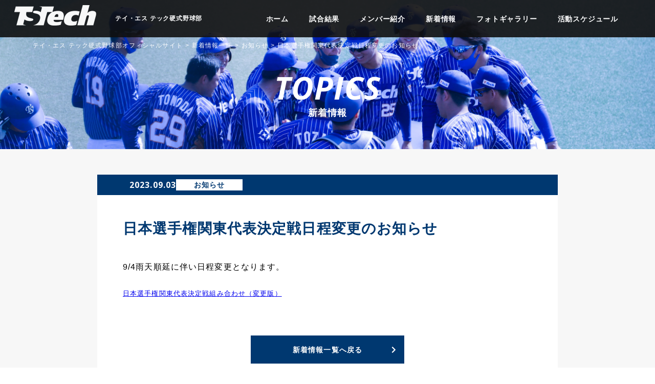

--- FILE ---
content_type: text/html; charset=UTF-8
request_url: https://tstech-baseball.com/%E6%97%A5%E6%9C%AC%E9%81%B8%E6%89%8B%E6%A8%A9%E9%96%A2%E6%9D%B1%E4%BB%A3%E8%A1%A8%E6%B1%BA%E5%AE%9A%E6%88%A6%E6%97%A5%E7%A8%8B%E5%A4%89%E6%9B%B4%E3%81%AE%E3%81%8A%E7%9F%A5%E3%82%89%E3%81%9B/
body_size: 8592
content:
<!DOCTYPE html>
<html dir="ltr" lang="ja" prefix="og: https://ogp.me/ns#">

<head>


    <meta charset="UTF-8">
<meta name="viewport" content="width=device-width, initial-scale=1.0">
<meta http-equiv="X-UA-Compatible" content="ie=edge">
<!-- safariが電話番号を生成するのをブロック -->
<meta name="format-detection" content="telephone=no">
<meta name="keywords" content="テイ･エステック,テイエス,テイ･エステック野球部,テイエス野球部">
<link rel="preconnect" href="https://fonts.googleapis.com">
<link rel="preconnect" href="https://fonts.gstatic.com" crossorigin>
<link href="https://fonts.googleapis.com/css2?family=Roboto:wght@400;500;700&display=swap" rel="stylesheet">
<link href="https://fonts.googleapis.com/css2?family=Open+Sans:ital,wght@0,700;0,800;1,700&display=swap" rel="stylesheet">
<link rel="stylesheet" href="https://cdnjs.cloudflare.com/ajax/libs/font-awesome/5.9.0/css/all.min.css" integrity="sha256-UzFD2WYH2U1dQpKDjjZK72VtPeWP50NoJjd26rnAdUI=" crossorigin="anonymous" />
<link rel="stylesheet" href="https://unpkg.com/swiper/swiper-bundle.css" />
<link rel="stylesheet" href="https://tstech-baseball.com/wp-content/themes/tstech/common/css/main.css">
<link rel="stylesheet" href="https://tstech-baseball.com/wp-content/themes/tstech/common/css/fix.css">
<!-- titleタグの分岐 -->

<!-- ここまでtitleタグの分岐 -->
	<style>img:is([sizes="auto" i], [sizes^="auto," i]) { contain-intrinsic-size: 3000px 1500px }</style>
	
		<!-- All in One SEO 4.8.9 - aioseo.com -->
		<title>日本選手権関東代表決定戦日程変更のお知らせ - テイ・エス テック硬式野球部オフィシャルサイト</title>
	<meta name="description" content="9/4雨天順延に伴い日程変更となります。 日本選手権関東代表決定戦組み合わせ（変更版）" />
	<meta name="robots" content="max-image-preview:large" />
	<meta name="author" content="TSテック硬式野球部"/>
	<link rel="canonical" href="https://tstech-baseball.com/%e6%97%a5%e6%9c%ac%e9%81%b8%e6%89%8b%e6%a8%a9%e9%96%a2%e6%9d%b1%e4%bb%a3%e8%a1%a8%e6%b1%ba%e5%ae%9a%e6%88%a6%e6%97%a5%e7%a8%8b%e5%a4%89%e6%9b%b4%e3%81%ae%e3%81%8a%e7%9f%a5%e3%82%89%e3%81%9b/" />
	<meta name="generator" content="All in One SEO (AIOSEO) 4.8.9" />
		<meta property="og:locale" content="ja_JP" />
		<meta property="og:site_name" content="テイ・エス テック硬式野球部オフィシャルサイト -" />
		<meta property="og:type" content="article" />
		<meta property="og:title" content="日本選手権関東代表決定戦日程変更のお知らせ - テイ・エス テック硬式野球部オフィシャルサイト" />
		<meta property="og:description" content="9/4雨天順延に伴い日程変更となります。 日本選手権関東代表決定戦組み合わせ（変更版）" />
		<meta property="og:url" content="https://tstech-baseball.com/%e6%97%a5%e6%9c%ac%e9%81%b8%e6%89%8b%e6%a8%a9%e9%96%a2%e6%9d%b1%e4%bb%a3%e8%a1%a8%e6%b1%ba%e5%ae%9a%e6%88%a6%e6%97%a5%e7%a8%8b%e5%a4%89%e6%9b%b4%e3%81%ae%e3%81%8a%e7%9f%a5%e3%82%89%e3%81%9b/" />
		<meta property="og:image" content="https://tstech-baseball.com/wp-content/themes/tstech/common/img/frontpage/fv_bg.jpg" />
		<meta property="og:image:secure_url" content="https://tstech-baseball.com/wp-content/themes/tstech/common/img/frontpage/fv_bg.jpg" />
		<meta property="article:published_time" content="2023-09-03T08:34:21+00:00" />
		<meta property="article:modified_time" content="2023-09-03T08:36:04+00:00" />
		<meta name="twitter:card" content="summary" />
		<meta name="twitter:title" content="日本選手権関東代表決定戦日程変更のお知らせ - テイ・エス テック硬式野球部オフィシャルサイト" />
		<meta name="twitter:description" content="9/4雨天順延に伴い日程変更となります。 日本選手権関東代表決定戦組み合わせ（変更版）" />
		<meta name="twitter:image" content="https://tstech-baseball.com/wp-content/themes/tstech/common/img/frontpage/fv_bg.jpg" />
		<script type="application/ld+json" class="aioseo-schema">
			{"@context":"https:\/\/schema.org","@graph":[{"@type":"BlogPosting","@id":"https:\/\/tstech-baseball.com\/%e6%97%a5%e6%9c%ac%e9%81%b8%e6%89%8b%e6%a8%a9%e9%96%a2%e6%9d%b1%e4%bb%a3%e8%a1%a8%e6%b1%ba%e5%ae%9a%e6%88%a6%e6%97%a5%e7%a8%8b%e5%a4%89%e6%9b%b4%e3%81%ae%e3%81%8a%e7%9f%a5%e3%82%89%e3%81%9b\/#blogposting","name":"\u65e5\u672c\u9078\u624b\u6a29\u95a2\u6771\u4ee3\u8868\u6c7a\u5b9a\u6226\u65e5\u7a0b\u5909\u66f4\u306e\u304a\u77e5\u3089\u305b - \u30c6\u30a4\u30fb\u30a8\u30b9 \u30c6\u30c3\u30af\u786c\u5f0f\u91ce\u7403\u90e8\u30aa\u30d5\u30a3\u30b7\u30e3\u30eb\u30b5\u30a4\u30c8","headline":"\u65e5\u672c\u9078\u624b\u6a29\u95a2\u6771\u4ee3\u8868\u6c7a\u5b9a\u6226\u65e5\u7a0b\u5909\u66f4\u306e\u304a\u77e5\u3089\u305b","author":{"@id":"https:\/\/tstech-baseball.com\/author\/tstech-baseball\/#author"},"publisher":{"@id":"https:\/\/tstech-baseball.com\/#organization"},"image":{"@type":"ImageObject","url":"https:\/\/tstech-baseball.com\/wp-content\/uploads\/2021\/11\/cropped-site-logo.jpg","@id":"https:\/\/tstech-baseball.com\/#articleImage","width":512,"height":512},"datePublished":"2023-09-03T17:34:21+09:00","dateModified":"2023-09-03T17:36:04+09:00","inLanguage":"ja","mainEntityOfPage":{"@id":"https:\/\/tstech-baseball.com\/%e6%97%a5%e6%9c%ac%e9%81%b8%e6%89%8b%e6%a8%a9%e9%96%a2%e6%9d%b1%e4%bb%a3%e8%a1%a8%e6%b1%ba%e5%ae%9a%e6%88%a6%e6%97%a5%e7%a8%8b%e5%a4%89%e6%9b%b4%e3%81%ae%e3%81%8a%e7%9f%a5%e3%82%89%e3%81%9b\/#webpage"},"isPartOf":{"@id":"https:\/\/tstech-baseball.com\/%e6%97%a5%e6%9c%ac%e9%81%b8%e6%89%8b%e6%a8%a9%e9%96%a2%e6%9d%b1%e4%bb%a3%e8%a1%a8%e6%b1%ba%e5%ae%9a%e6%88%a6%e6%97%a5%e7%a8%8b%e5%a4%89%e6%9b%b4%e3%81%ae%e3%81%8a%e7%9f%a5%e3%82%89%e3%81%9b\/#webpage"},"articleSection":"\u304a\u77e5\u3089\u305b"},{"@type":"BreadcrumbList","@id":"https:\/\/tstech-baseball.com\/%e6%97%a5%e6%9c%ac%e9%81%b8%e6%89%8b%e6%a8%a9%e9%96%a2%e6%9d%b1%e4%bb%a3%e8%a1%a8%e6%b1%ba%e5%ae%9a%e6%88%a6%e6%97%a5%e7%a8%8b%e5%a4%89%e6%9b%b4%e3%81%ae%e3%81%8a%e7%9f%a5%e3%82%89%e3%81%9b\/#breadcrumblist","itemListElement":[{"@type":"ListItem","@id":"https:\/\/tstech-baseball.com#listItem","position":1,"name":"\u30db\u30fc\u30e0","item":"https:\/\/tstech-baseball.com","nextItem":{"@type":"ListItem","@id":"https:\/\/tstech-baseball.com\/news\/#listItem","name":"\u65b0\u7740\u60c5\u5831"}},{"@type":"ListItem","@id":"https:\/\/tstech-baseball.com\/news\/#listItem","position":2,"name":"\u65b0\u7740\u60c5\u5831","item":"https:\/\/tstech-baseball.com\/news\/","nextItem":{"@type":"ListItem","@id":"https:\/\/tstech-baseball.com\/category\/%e3%81%8a%e7%9f%a5%e3%82%89%e3%81%9b\/#listItem","name":"\u304a\u77e5\u3089\u305b"},"previousItem":{"@type":"ListItem","@id":"https:\/\/tstech-baseball.com#listItem","name":"\u30db\u30fc\u30e0"}},{"@type":"ListItem","@id":"https:\/\/tstech-baseball.com\/category\/%e3%81%8a%e7%9f%a5%e3%82%89%e3%81%9b\/#listItem","position":3,"name":"\u304a\u77e5\u3089\u305b","item":"https:\/\/tstech-baseball.com\/category\/%e3%81%8a%e7%9f%a5%e3%82%89%e3%81%9b\/","nextItem":{"@type":"ListItem","@id":"https:\/\/tstech-baseball.com\/%e6%97%a5%e6%9c%ac%e9%81%b8%e6%89%8b%e6%a8%a9%e9%96%a2%e6%9d%b1%e4%bb%a3%e8%a1%a8%e6%b1%ba%e5%ae%9a%e6%88%a6%e6%97%a5%e7%a8%8b%e5%a4%89%e6%9b%b4%e3%81%ae%e3%81%8a%e7%9f%a5%e3%82%89%e3%81%9b\/#listItem","name":"\u65e5\u672c\u9078\u624b\u6a29\u95a2\u6771\u4ee3\u8868\u6c7a\u5b9a\u6226\u65e5\u7a0b\u5909\u66f4\u306e\u304a\u77e5\u3089\u305b"},"previousItem":{"@type":"ListItem","@id":"https:\/\/tstech-baseball.com\/news\/#listItem","name":"\u65b0\u7740\u60c5\u5831"}},{"@type":"ListItem","@id":"https:\/\/tstech-baseball.com\/%e6%97%a5%e6%9c%ac%e9%81%b8%e6%89%8b%e6%a8%a9%e9%96%a2%e6%9d%b1%e4%bb%a3%e8%a1%a8%e6%b1%ba%e5%ae%9a%e6%88%a6%e6%97%a5%e7%a8%8b%e5%a4%89%e6%9b%b4%e3%81%ae%e3%81%8a%e7%9f%a5%e3%82%89%e3%81%9b\/#listItem","position":4,"name":"\u65e5\u672c\u9078\u624b\u6a29\u95a2\u6771\u4ee3\u8868\u6c7a\u5b9a\u6226\u65e5\u7a0b\u5909\u66f4\u306e\u304a\u77e5\u3089\u305b","previousItem":{"@type":"ListItem","@id":"https:\/\/tstech-baseball.com\/category\/%e3%81%8a%e7%9f%a5%e3%82%89%e3%81%9b\/#listItem","name":"\u304a\u77e5\u3089\u305b"}}]},{"@type":"Organization","@id":"https:\/\/tstech-baseball.com\/#organization","name":"\u30c6\u30a4\u30fb\u30a8\u30b9\u30fb\u30c6\u30c3\u30af\u786c\u5f0f\u91ce\u7403\u90e8\u30aa\u30d5\u30a3\u30b7\u30e3\u30eb\u30b5\u30a4\u30c8","url":"https:\/\/tstech-baseball.com\/","logo":{"@type":"ImageObject","url":"https:\/\/tstech-baseball.com\/wp-content\/uploads\/2021\/11\/cropped-site-logo.jpg","@id":"https:\/\/tstech-baseball.com\/%e6%97%a5%e6%9c%ac%e9%81%b8%e6%89%8b%e6%a8%a9%e9%96%a2%e6%9d%b1%e4%bb%a3%e8%a1%a8%e6%b1%ba%e5%ae%9a%e6%88%a6%e6%97%a5%e7%a8%8b%e5%a4%89%e6%9b%b4%e3%81%ae%e3%81%8a%e7%9f%a5%e3%82%89%e3%81%9b\/#organizationLogo","width":512,"height":512},"image":{"@id":"https:\/\/tstech-baseball.com\/%e6%97%a5%e6%9c%ac%e9%81%b8%e6%89%8b%e6%a8%a9%e9%96%a2%e6%9d%b1%e4%bb%a3%e8%a1%a8%e6%b1%ba%e5%ae%9a%e6%88%a6%e6%97%a5%e7%a8%8b%e5%a4%89%e6%9b%b4%e3%81%ae%e3%81%8a%e7%9f%a5%e3%82%89%e3%81%9b\/#organizationLogo"}},{"@type":"Person","@id":"https:\/\/tstech-baseball.com\/author\/tstech-baseball\/#author","url":"https:\/\/tstech-baseball.com\/author\/tstech-baseball\/","name":"TS\u30c6\u30c3\u30af\u786c\u5f0f\u91ce\u7403\u90e8","image":{"@type":"ImageObject","@id":"https:\/\/tstech-baseball.com\/%e6%97%a5%e6%9c%ac%e9%81%b8%e6%89%8b%e6%a8%a9%e9%96%a2%e6%9d%b1%e4%bb%a3%e8%a1%a8%e6%b1%ba%e5%ae%9a%e6%88%a6%e6%97%a5%e7%a8%8b%e5%a4%89%e6%9b%b4%e3%81%ae%e3%81%8a%e7%9f%a5%e3%82%89%e3%81%9b\/#authorImage","url":"https:\/\/secure.gravatar.com\/avatar\/e06c30572b1b8a927e97a18da159525153c0672eca78d58076c9b157e69f3e2f?s=96&d=mm&r=g","width":96,"height":96,"caption":"TS\u30c6\u30c3\u30af\u786c\u5f0f\u91ce\u7403\u90e8"}},{"@type":"WebPage","@id":"https:\/\/tstech-baseball.com\/%e6%97%a5%e6%9c%ac%e9%81%b8%e6%89%8b%e6%a8%a9%e9%96%a2%e6%9d%b1%e4%bb%a3%e8%a1%a8%e6%b1%ba%e5%ae%9a%e6%88%a6%e6%97%a5%e7%a8%8b%e5%a4%89%e6%9b%b4%e3%81%ae%e3%81%8a%e7%9f%a5%e3%82%89%e3%81%9b\/#webpage","url":"https:\/\/tstech-baseball.com\/%e6%97%a5%e6%9c%ac%e9%81%b8%e6%89%8b%e6%a8%a9%e9%96%a2%e6%9d%b1%e4%bb%a3%e8%a1%a8%e6%b1%ba%e5%ae%9a%e6%88%a6%e6%97%a5%e7%a8%8b%e5%a4%89%e6%9b%b4%e3%81%ae%e3%81%8a%e7%9f%a5%e3%82%89%e3%81%9b\/","name":"\u65e5\u672c\u9078\u624b\u6a29\u95a2\u6771\u4ee3\u8868\u6c7a\u5b9a\u6226\u65e5\u7a0b\u5909\u66f4\u306e\u304a\u77e5\u3089\u305b - \u30c6\u30a4\u30fb\u30a8\u30b9 \u30c6\u30c3\u30af\u786c\u5f0f\u91ce\u7403\u90e8\u30aa\u30d5\u30a3\u30b7\u30e3\u30eb\u30b5\u30a4\u30c8","description":"9\/4\u96e8\u5929\u9806\u5ef6\u306b\u4f34\u3044\u65e5\u7a0b\u5909\u66f4\u3068\u306a\u308a\u307e\u3059\u3002 \u65e5\u672c\u9078\u624b\u6a29\u95a2\u6771\u4ee3\u8868\u6c7a\u5b9a\u6226\u7d44\u307f\u5408\u308f\u305b\uff08\u5909\u66f4\u7248\uff09","inLanguage":"ja","isPartOf":{"@id":"https:\/\/tstech-baseball.com\/#website"},"breadcrumb":{"@id":"https:\/\/tstech-baseball.com\/%e6%97%a5%e6%9c%ac%e9%81%b8%e6%89%8b%e6%a8%a9%e9%96%a2%e6%9d%b1%e4%bb%a3%e8%a1%a8%e6%b1%ba%e5%ae%9a%e6%88%a6%e6%97%a5%e7%a8%8b%e5%a4%89%e6%9b%b4%e3%81%ae%e3%81%8a%e7%9f%a5%e3%82%89%e3%81%9b\/#breadcrumblist"},"author":{"@id":"https:\/\/tstech-baseball.com\/author\/tstech-baseball\/#author"},"creator":{"@id":"https:\/\/tstech-baseball.com\/author\/tstech-baseball\/#author"},"datePublished":"2023-09-03T17:34:21+09:00","dateModified":"2023-09-03T17:36:04+09:00"},{"@type":"WebSite","@id":"https:\/\/tstech-baseball.com\/#website","url":"https:\/\/tstech-baseball.com\/","name":"\u30c6\u30a4\u30fb\u30a8\u30b9 \u30c6\u30c3\u30af\u786c\u5f0f\u91ce\u7403\u90e8\u30aa\u30d5\u30a3\u30b7\u30e3\u30eb\u30b5\u30a4\u30c8","inLanguage":"ja","publisher":{"@id":"https:\/\/tstech-baseball.com\/#organization"}}]}
		</script>
		<!-- All in One SEO -->

		<!-- This site uses the Google Analytics by MonsterInsights plugin v9.9.0 - Using Analytics tracking - https://www.monsterinsights.com/ -->
		<!-- Note: MonsterInsights is not currently configured on this site. The site owner needs to authenticate with Google Analytics in the MonsterInsights settings panel. -->
					<!-- No tracking code set -->
				<!-- / Google Analytics by MonsterInsights -->
		<link rel='stylesheet' id='wp-block-library-css' href='https://tstech-baseball.com/wp-includes/css/dist/block-library/style.min.css?ver=6.8.3' type='text/css' media='all' />
<style id='classic-theme-styles-inline-css' type='text/css'>
/*! This file is auto-generated */
.wp-block-button__link{color:#fff;background-color:#32373c;border-radius:9999px;box-shadow:none;text-decoration:none;padding:calc(.667em + 2px) calc(1.333em + 2px);font-size:1.125em}.wp-block-file__button{background:#32373c;color:#fff;text-decoration:none}
</style>
<style id='global-styles-inline-css' type='text/css'>
:root{--wp--preset--aspect-ratio--square: 1;--wp--preset--aspect-ratio--4-3: 4/3;--wp--preset--aspect-ratio--3-4: 3/4;--wp--preset--aspect-ratio--3-2: 3/2;--wp--preset--aspect-ratio--2-3: 2/3;--wp--preset--aspect-ratio--16-9: 16/9;--wp--preset--aspect-ratio--9-16: 9/16;--wp--preset--color--black: #000000;--wp--preset--color--cyan-bluish-gray: #abb8c3;--wp--preset--color--white: #ffffff;--wp--preset--color--pale-pink: #f78da7;--wp--preset--color--vivid-red: #cf2e2e;--wp--preset--color--luminous-vivid-orange: #ff6900;--wp--preset--color--luminous-vivid-amber: #fcb900;--wp--preset--color--light-green-cyan: #7bdcb5;--wp--preset--color--vivid-green-cyan: #00d084;--wp--preset--color--pale-cyan-blue: #8ed1fc;--wp--preset--color--vivid-cyan-blue: #0693e3;--wp--preset--color--vivid-purple: #9b51e0;--wp--preset--gradient--vivid-cyan-blue-to-vivid-purple: linear-gradient(135deg,rgba(6,147,227,1) 0%,rgb(155,81,224) 100%);--wp--preset--gradient--light-green-cyan-to-vivid-green-cyan: linear-gradient(135deg,rgb(122,220,180) 0%,rgb(0,208,130) 100%);--wp--preset--gradient--luminous-vivid-amber-to-luminous-vivid-orange: linear-gradient(135deg,rgba(252,185,0,1) 0%,rgba(255,105,0,1) 100%);--wp--preset--gradient--luminous-vivid-orange-to-vivid-red: linear-gradient(135deg,rgba(255,105,0,1) 0%,rgb(207,46,46) 100%);--wp--preset--gradient--very-light-gray-to-cyan-bluish-gray: linear-gradient(135deg,rgb(238,238,238) 0%,rgb(169,184,195) 100%);--wp--preset--gradient--cool-to-warm-spectrum: linear-gradient(135deg,rgb(74,234,220) 0%,rgb(151,120,209) 20%,rgb(207,42,186) 40%,rgb(238,44,130) 60%,rgb(251,105,98) 80%,rgb(254,248,76) 100%);--wp--preset--gradient--blush-light-purple: linear-gradient(135deg,rgb(255,206,236) 0%,rgb(152,150,240) 100%);--wp--preset--gradient--blush-bordeaux: linear-gradient(135deg,rgb(254,205,165) 0%,rgb(254,45,45) 50%,rgb(107,0,62) 100%);--wp--preset--gradient--luminous-dusk: linear-gradient(135deg,rgb(255,203,112) 0%,rgb(199,81,192) 50%,rgb(65,88,208) 100%);--wp--preset--gradient--pale-ocean: linear-gradient(135deg,rgb(255,245,203) 0%,rgb(182,227,212) 50%,rgb(51,167,181) 100%);--wp--preset--gradient--electric-grass: linear-gradient(135deg,rgb(202,248,128) 0%,rgb(113,206,126) 100%);--wp--preset--gradient--midnight: linear-gradient(135deg,rgb(2,3,129) 0%,rgb(40,116,252) 100%);--wp--preset--font-size--small: 13px;--wp--preset--font-size--medium: 20px;--wp--preset--font-size--large: 36px;--wp--preset--font-size--x-large: 42px;--wp--preset--spacing--20: 0.44rem;--wp--preset--spacing--30: 0.67rem;--wp--preset--spacing--40: 1rem;--wp--preset--spacing--50: 1.5rem;--wp--preset--spacing--60: 2.25rem;--wp--preset--spacing--70: 3.38rem;--wp--preset--spacing--80: 5.06rem;--wp--preset--shadow--natural: 6px 6px 9px rgba(0, 0, 0, 0.2);--wp--preset--shadow--deep: 12px 12px 50px rgba(0, 0, 0, 0.4);--wp--preset--shadow--sharp: 6px 6px 0px rgba(0, 0, 0, 0.2);--wp--preset--shadow--outlined: 6px 6px 0px -3px rgba(255, 255, 255, 1), 6px 6px rgba(0, 0, 0, 1);--wp--preset--shadow--crisp: 6px 6px 0px rgba(0, 0, 0, 1);}:where(.is-layout-flex){gap: 0.5em;}:where(.is-layout-grid){gap: 0.5em;}body .is-layout-flex{display: flex;}.is-layout-flex{flex-wrap: wrap;align-items: center;}.is-layout-flex > :is(*, div){margin: 0;}body .is-layout-grid{display: grid;}.is-layout-grid > :is(*, div){margin: 0;}:where(.wp-block-columns.is-layout-flex){gap: 2em;}:where(.wp-block-columns.is-layout-grid){gap: 2em;}:where(.wp-block-post-template.is-layout-flex){gap: 1.25em;}:where(.wp-block-post-template.is-layout-grid){gap: 1.25em;}.has-black-color{color: var(--wp--preset--color--black) !important;}.has-cyan-bluish-gray-color{color: var(--wp--preset--color--cyan-bluish-gray) !important;}.has-white-color{color: var(--wp--preset--color--white) !important;}.has-pale-pink-color{color: var(--wp--preset--color--pale-pink) !important;}.has-vivid-red-color{color: var(--wp--preset--color--vivid-red) !important;}.has-luminous-vivid-orange-color{color: var(--wp--preset--color--luminous-vivid-orange) !important;}.has-luminous-vivid-amber-color{color: var(--wp--preset--color--luminous-vivid-amber) !important;}.has-light-green-cyan-color{color: var(--wp--preset--color--light-green-cyan) !important;}.has-vivid-green-cyan-color{color: var(--wp--preset--color--vivid-green-cyan) !important;}.has-pale-cyan-blue-color{color: var(--wp--preset--color--pale-cyan-blue) !important;}.has-vivid-cyan-blue-color{color: var(--wp--preset--color--vivid-cyan-blue) !important;}.has-vivid-purple-color{color: var(--wp--preset--color--vivid-purple) !important;}.has-black-background-color{background-color: var(--wp--preset--color--black) !important;}.has-cyan-bluish-gray-background-color{background-color: var(--wp--preset--color--cyan-bluish-gray) !important;}.has-white-background-color{background-color: var(--wp--preset--color--white) !important;}.has-pale-pink-background-color{background-color: var(--wp--preset--color--pale-pink) !important;}.has-vivid-red-background-color{background-color: var(--wp--preset--color--vivid-red) !important;}.has-luminous-vivid-orange-background-color{background-color: var(--wp--preset--color--luminous-vivid-orange) !important;}.has-luminous-vivid-amber-background-color{background-color: var(--wp--preset--color--luminous-vivid-amber) !important;}.has-light-green-cyan-background-color{background-color: var(--wp--preset--color--light-green-cyan) !important;}.has-vivid-green-cyan-background-color{background-color: var(--wp--preset--color--vivid-green-cyan) !important;}.has-pale-cyan-blue-background-color{background-color: var(--wp--preset--color--pale-cyan-blue) !important;}.has-vivid-cyan-blue-background-color{background-color: var(--wp--preset--color--vivid-cyan-blue) !important;}.has-vivid-purple-background-color{background-color: var(--wp--preset--color--vivid-purple) !important;}.has-black-border-color{border-color: var(--wp--preset--color--black) !important;}.has-cyan-bluish-gray-border-color{border-color: var(--wp--preset--color--cyan-bluish-gray) !important;}.has-white-border-color{border-color: var(--wp--preset--color--white) !important;}.has-pale-pink-border-color{border-color: var(--wp--preset--color--pale-pink) !important;}.has-vivid-red-border-color{border-color: var(--wp--preset--color--vivid-red) !important;}.has-luminous-vivid-orange-border-color{border-color: var(--wp--preset--color--luminous-vivid-orange) !important;}.has-luminous-vivid-amber-border-color{border-color: var(--wp--preset--color--luminous-vivid-amber) !important;}.has-light-green-cyan-border-color{border-color: var(--wp--preset--color--light-green-cyan) !important;}.has-vivid-green-cyan-border-color{border-color: var(--wp--preset--color--vivid-green-cyan) !important;}.has-pale-cyan-blue-border-color{border-color: var(--wp--preset--color--pale-cyan-blue) !important;}.has-vivid-cyan-blue-border-color{border-color: var(--wp--preset--color--vivid-cyan-blue) !important;}.has-vivid-purple-border-color{border-color: var(--wp--preset--color--vivid-purple) !important;}.has-vivid-cyan-blue-to-vivid-purple-gradient-background{background: var(--wp--preset--gradient--vivid-cyan-blue-to-vivid-purple) !important;}.has-light-green-cyan-to-vivid-green-cyan-gradient-background{background: var(--wp--preset--gradient--light-green-cyan-to-vivid-green-cyan) !important;}.has-luminous-vivid-amber-to-luminous-vivid-orange-gradient-background{background: var(--wp--preset--gradient--luminous-vivid-amber-to-luminous-vivid-orange) !important;}.has-luminous-vivid-orange-to-vivid-red-gradient-background{background: var(--wp--preset--gradient--luminous-vivid-orange-to-vivid-red) !important;}.has-very-light-gray-to-cyan-bluish-gray-gradient-background{background: var(--wp--preset--gradient--very-light-gray-to-cyan-bluish-gray) !important;}.has-cool-to-warm-spectrum-gradient-background{background: var(--wp--preset--gradient--cool-to-warm-spectrum) !important;}.has-blush-light-purple-gradient-background{background: var(--wp--preset--gradient--blush-light-purple) !important;}.has-blush-bordeaux-gradient-background{background: var(--wp--preset--gradient--blush-bordeaux) !important;}.has-luminous-dusk-gradient-background{background: var(--wp--preset--gradient--luminous-dusk) !important;}.has-pale-ocean-gradient-background{background: var(--wp--preset--gradient--pale-ocean) !important;}.has-electric-grass-gradient-background{background: var(--wp--preset--gradient--electric-grass) !important;}.has-midnight-gradient-background{background: var(--wp--preset--gradient--midnight) !important;}.has-small-font-size{font-size: var(--wp--preset--font-size--small) !important;}.has-medium-font-size{font-size: var(--wp--preset--font-size--medium) !important;}.has-large-font-size{font-size: var(--wp--preset--font-size--large) !important;}.has-x-large-font-size{font-size: var(--wp--preset--font-size--x-large) !important;}
:where(.wp-block-post-template.is-layout-flex){gap: 1.25em;}:where(.wp-block-post-template.is-layout-grid){gap: 1.25em;}
:where(.wp-block-columns.is-layout-flex){gap: 2em;}:where(.wp-block-columns.is-layout-grid){gap: 2em;}
:root :where(.wp-block-pullquote){font-size: 1.5em;line-height: 1.6;}
</style>
<script type="text/javascript" src="https://tstech-baseball.com/wp-includes/js/jquery/jquery.min.js?ver=3.7.1" id="jquery-core-js"></script>
<script type="text/javascript" src="https://tstech-baseball.com/wp-includes/js/jquery/jquery-migrate.min.js?ver=3.4.1" id="jquery-migrate-js"></script>
<link rel="https://api.w.org/" href="https://tstech-baseball.com/wp-json/" /><link rel="alternate" title="JSON" type="application/json" href="https://tstech-baseball.com/wp-json/wp/v2/posts/1251" /><link rel="alternate" title="oEmbed (JSON)" type="application/json+oembed" href="https://tstech-baseball.com/wp-json/oembed/1.0/embed?url=https%3A%2F%2Ftstech-baseball.com%2F%25e6%2597%25a5%25e6%259c%25ac%25e9%2581%25b8%25e6%2589%258b%25e6%25a8%25a9%25e9%2596%25a2%25e6%259d%25b1%25e4%25bb%25a3%25e8%25a1%25a8%25e6%25b1%25ba%25e5%25ae%259a%25e6%2588%25a6%25e6%2597%25a5%25e7%25a8%258b%25e5%25a4%2589%25e6%259b%25b4%25e3%2581%25ae%25e3%2581%258a%25e7%259f%25a5%25e3%2582%2589%25e3%2581%259b%2F" />
<link rel="alternate" title="oEmbed (XML)" type="text/xml+oembed" href="https://tstech-baseball.com/wp-json/oembed/1.0/embed?url=https%3A%2F%2Ftstech-baseball.com%2F%25e6%2597%25a5%25e6%259c%25ac%25e9%2581%25b8%25e6%2589%258b%25e6%25a8%25a9%25e9%2596%25a2%25e6%259d%25b1%25e4%25bb%25a3%25e8%25a1%25a8%25e6%25b1%25ba%25e5%25ae%259a%25e6%2588%25a6%25e6%2597%25a5%25e7%25a8%258b%25e5%25a4%2589%25e6%259b%25b4%25e3%2581%25ae%25e3%2581%258a%25e7%259f%25a5%25e3%2582%2589%25e3%2581%259b%2F&#038;format=xml" />
<noscript><style>.lazyload[data-src]{display:none !important;}</style></noscript><style>.lazyload{background-image:none !important;}.lazyload:before{background-image:none !important;}</style><link rel="icon" href="https://tstech-baseball.com/wp-content/uploads/2021/11/cropped-site-logo-32x32.jpg" sizes="32x32" />
<link rel="icon" href="https://tstech-baseball.com/wp-content/uploads/2021/11/cropped-site-logo-192x192.jpg" sizes="192x192" />
<link rel="apple-touch-icon" href="https://tstech-baseball.com/wp-content/uploads/2021/11/cropped-site-logo-180x180.jpg" />
<meta name="msapplication-TileImage" content="https://tstech-baseball.com/wp-content/uploads/2021/11/cropped-site-logo-270x270.jpg" />
<script src="https://tstech-baseball.com/wp-content/themes/tstech/common/js/ofi.min.js"></script>
<script src="https://tstech-baseball.com/wp-content/themes/tstech/common/js/main.js"></script>

</head>

<body class="wp-singular post-template-default single single-post postid-1251 single-format-standard wp-theme-tstech l-body">
<script data-cfasync="false" data-no-defer="1">var ewww_webp_supported=false;</script>

    
    <header class="l-header-12 u-position-fixed " id="js-header">
    <div class="l-container">
        <div class="l-header-12--logo--wrapper">
            <h1>
                <a href="https://tstech-baseball.com/" class="l-header-12--logo"><img src="[data-uri]" alt="テイ・エス テック硬式野球部オフィシャルサイト" data-src="https://tstech-baseball.com/wp-content/themes/tstech/common/img/header/logo.png" decoding="async" class="lazyload"><noscript><img src="https://tstech-baseball.com/wp-content/themes/tstech/common/img/header/logo.png" alt="テイ・エス テック硬式野球部オフィシャルサイト" data-eio="l"></noscript></a>
            </h1>
            <div class="l-header-12--logo--txt u-d-sm-none">
                <span>テイ・エス テック硬式野球部</span>
            </div>
        </div>
        <div class="l-header-12--right">
            <nav class="l-header-12--menu--container l-header-12--menu--container-md-unhidden u-d-sm-none"><ul id="menu-%e3%83%a1%e3%83%8b%e3%83%a5%e3%83%bc" class="menu"><li id="menu-item-177" class="menu-item menu-item-type-post_type menu-item-object-page menu-item-home menu-item-177"><a href="https://tstech-baseball.com/">ホーム</a></li>
<li id="menu-item-1534" class="menu-item menu-item-type-post_type menu-item-object-page menu-item-1534"><a href="https://tstech-baseball.com/game-2024/">試合結果</a></li>
<li id="menu-item-188" class="menu-item menu-item-type-post_type_archive menu-item-object-member menu-item-188"><a href="https://tstech-baseball.com/member/">メンバー紹介</a></li>
<li id="menu-item-178" class="menu-item menu-item-type-post_type menu-item-object-page current_page_parent menu-item-178"><a href="https://tstech-baseball.com/news/">新着情報</a></li>
<li id="menu-item-179" class="menu-item menu-item-type-post_type menu-item-object-page menu-item-179"><a href="https://tstech-baseball.com/photo-gallery/">フォトギャラリー</a></li>
<li id="menu-item-199" class="menu-item menu-item-type-post_type_archive menu-item-object-schedule menu-item-199"><a href="https://tstech-baseball.com/schedule/">活動スケジュール</a></li>
</ul></nav>            <div class="l-header-12--contact-hamburger--wrapper u-d-md-none">
                <button type="button" id="js-hamburger--button" class="l-header-12--hamburger" aria-controls="js-header--menu--container" aria-expanded="false">
                    <span class="l-header-12--hamburger--line">
                        <span class="l-header-12--hamburger--text-hidden">
                            メニューを開閉する
                        </span>
                    </span>
                    <span class="l-header-12--hamburger--text u-d-sm-none u-text-transform-uppercase">
                        Menu
                    </span>
                </button>
                <div id="js-header--menu--container" class="u-position-absolute l-header-12--menu--container l-header-12--menu--container-md-humburgermenu">
                    <nav class="l-header-12--menu">
                        <div class="u-d-md-none"><ul id="menu-%e3%83%a1%e3%83%8b%e3%83%a5%e3%83%bc-1" class="menu js-accordion"><li class="menu-item menu-item-type-post_type menu-item-object-page menu-item-home menu-item-177"><a href="https://tstech-baseball.com/">ホーム</a></li>
<li class="menu-item menu-item-type-post_type menu-item-object-page menu-item-1534"><a href="https://tstech-baseball.com/game-2024/">試合結果</a></li>
<li class="menu-item menu-item-type-post_type_archive menu-item-object-member menu-item-188"><a href="https://tstech-baseball.com/member/">メンバー紹介</a></li>
<li class="menu-item menu-item-type-post_type menu-item-object-page current_page_parent menu-item-178"><a href="https://tstech-baseball.com/news/">新着情報</a></li>
<li class="menu-item menu-item-type-post_type menu-item-object-page menu-item-179"><a href="https://tstech-baseball.com/photo-gallery/">フォトギャラリー</a></li>
<li class="menu-item menu-item-type-post_type_archive menu-item-object-schedule menu-item-199"><a href="https://tstech-baseball.com/schedule/">活動スケジュール</a></li>
</ul></div>                    </nav>

                </div>
            </div>
        </div>
    </div>
</header>

    <div class="js-main-wrapper-for-sidebar"><main class="p-single">
    <div class="l-mainvisual">
        <div class="l-container">
            <div class="l-breadcrumbs">
   <div class="l-container">
      <div class="l-breadcrumbs--inner" typeof="BreadcrumbList" vocab="https://schema.org/">
          <!-- Breadcrumb NavXT 7.4.1 -->
<span property="itemListElement" typeof="ListItem"><a property="item" typeof="WebPage" title="テイ・エス テック硬式野球部オフィシャルサイトへ移動する" href="https://tstech-baseball.com" class="home" ><span property="name">テイ・エス テック硬式野球部オフィシャルサイト</span></a><meta property="position" content="1"></span> &gt; <span property="itemListElement" typeof="ListItem"><a property="item" typeof="WebPage" title="新着情報一覧へ移動する" href="https://tstech-baseball.com/news/" class="post-root post post-post" ><span property="name">新着情報一覧</span></a><meta property="position" content="2"></span> &gt; <span property="itemListElement" typeof="ListItem"><a property="item" typeof="WebPage" title="Go to the お知らせ カテゴリー archives." href="https://tstech-baseball.com/category/%e3%81%8a%e7%9f%a5%e3%82%89%e3%81%9b/" class="taxonomy category" ><span property="name">お知らせ</span></a><meta property="position" content="3"></span> &gt; <span property="itemListElement" typeof="ListItem"><span property="name" class="post post-post current-item">日本選手権関東代表決定戦日程変更のお知らせ</span><meta property="url" content="https://tstech-baseball.com/%e6%97%a5%e6%9c%ac%e9%81%b8%e6%89%8b%e6%a8%a9%e9%96%a2%e6%9d%b1%e4%bb%a3%e8%a1%a8%e6%b1%ba%e5%ae%9a%e6%88%a6%e6%97%a5%e7%a8%8b%e5%a4%89%e6%9b%b4%e3%81%ae%e3%81%8a%e7%9f%a5%e3%82%89%e3%81%9b/"><meta property="position" content="4"></span>      </div>
   </div>
</div>
            <div class="l-mainvisual--heading">
                <h2 class="l-mainvisual--ttl"><span>TOPICS</span>新着情報</h2>
            </div><!-- /.l-mainvisual--heading -->
        </div><!-- /.l-container -->
    </div><!-- /.l-mainvisual -->

    <div class="l-container">
        <section class="p-single--section">
            <div class="p-single--heading">
                <time itemprop="datePublished" datetime="2023-09-03T17:34:21+09:00">2023.09.03</time>
                <ul class="p-single--category--list list-none"><li class="p-single--category--item">お知らせ</li></ul>            </div><!-- /.p-single--heading -->
            <div class="p-single--body">
                <h1 class="p-single--ttl">日本選手権関東代表決定戦日程変更のお知らせ</h1>
                                                                            <div class="p-single--content">
<p>9/4雨天順延に伴い日程変更となります。</p>



<div class="wp-block-file"><a id="wp-block-file--media-345b82a9-e184-4641-aeb0-dfa336039b6e" href="https://tstech-baseball.com/wp-content/uploads/2023/09/日本選手権関東代表決定戦組み合わせ表.pdf">日本選手権関東代表決定戦組み合わせ（変更版）</a></div>
</div>
                                                                        <div class="p-single--btn">
                        <a href="https://tstech-baseball.com/news" class="c-btn -more"><span>新着情報一覧へ戻る</span></a><!-- /.c-btn -more -->
                    </div><!-- /.p-single--btn -->
                            </div><!-- /.p-single--body -->

                    </section><!-- /.p-single--section -->
    </div>

</main>

<div class="l-sns">
    <div class="l-container l-sns--inner">
        <div class="l-sns--block">
            <h2 class="l-sns--ttl"><span><i class="fab fa-twitter"></i>Official X</span>公式X</h2><!-- /.l-sns--ttl -->
            <div class="l-sns--qr">
                <img src="[data-uri]" alt="" data-src="https://tstech-baseball.com/wp-content/themes/tstech/common/img/qr_twitter.png" decoding="async" class="lazyload"><noscript><img src="https://tstech-baseball.com/wp-content/themes/tstech/common/img/qr_twitter.png" alt="" data-eio="l"></noscript>
            </div><!-- /.l-sns--qr -->
            <div class="l-sns--btn">
                <a href="https://twitter.com/tstech2020" class="l-sns--link">Xを見る</a><!-- /.l-sns--link -->
            </div><!-- /.l-sns--btn -->
        </div><!-- /.l-sns--block -->
        <!-- <div class="l-sns--block">
            <h2 class="l-sns--ttl"><span><i class="fab fa-instagram"></i>OFFICIAL INSTAGRAM</span>公式インスタグラム</h2>
            <div class="l-sns--qr">
                <img src="[data-uri]" alt="" data-src="https://tstech-baseball.com/wp-content/themes/tstech/common/img/qr_insta.png" decoding="async" class="lazyload"><noscript><img src="https://tstech-baseball.com/wp-content/themes/tstech/common/img/qr_insta.png" alt="" data-eio="l"></noscript>
            </div>
            <div class="l-sns--btn">
                <a href="" class="l-sns--link">インスタグラムを見る</a>
            </div>
        </div> -->
    </div><!-- /.l-container l-sns--inner -->
</div><!-- /.l-sns -->
<div class="l-link">
    <div class="l-link--inner l-container">
        <a href="https://www.jaba.or.jp/"><img src="[data-uri]" alt="" data-src="https://tstech-baseball.com/wp-content/themes/tstech/common/img/logo_jaba.png" decoding="async" class="lazyload"><noscript><img src="https://tstech-baseball.com/wp-content/themes/tstech/common/img/logo_jaba.png" alt="" data-eio="l"></noscript></a>
        <a href="https://www.tstech.co.jp/"><img src="[data-uri]" alt="" data-src="https://tstech-baseball.com/wp-content/themes/tstech/common/img/logo_tstech.png" decoding="async" class="lazyload"><noscript><img src="https://tstech-baseball.com/wp-content/themes/tstech/common/img/logo_tstech.png" alt="" data-eio="l"></noscript></a>
    </div><!-- /.l-link--inner l-container -->
</div><!-- /.l-link -->
<div class="l-to-top"><a href="#" class="c-btn"><span>TOP</span></a></div><!-- /.l-to-top -->
<footer class="l-footer-2">
    <div class="l-container">
        <div class="l-footer-2--logo--wrapper">
            <a href="https://tstech-baseball.com/" class="l-footer-2--logo"><img src="[data-uri]" alt="テイ・エス テック硬式野球部オフィシャルサイト" data-src="https://tstech-baseball.com/wp-content/themes/tstech/common/img/footer/logo.png" decoding="async" class="lazyload"><noscript><img src="https://tstech-baseball.com/wp-content/themes/tstech/common/img/footer/logo.png" alt="テイ・エス テック硬式野球部オフィシャルサイト" data-eio="l"></noscript></a>
        </div>
        <ul class="l-footer-2--address--list">
            <li class="l-footer-2--address--item">
                <address class="l-footer-2--address">
                    <span class="l-footer-2--address--code">〒361-0026</span><br class="u-d-md-none"><span>埼玉県行田市野3600番地<br>テイ・エス テック株式会社埼玉工場 硬式野球部事務局</span>
                    <span class="l-footer-2--address--email"><a href="https://www.tstech.co.jp/contact/" target="_blank" rel="noopener noreferrer" class="c-btn -more"><span>お問い合わせはこちら</span></a></span>
                </address>
            </li>
        </ul>
        <div class="l-footer-2--menu-contact--container">
            <nav class="l-footer-2--menu--container"><ul id="menu-%e3%83%a1%e3%83%8b%e3%83%a5%e3%83%bc-2" class="menu"><li class="menu-item menu-item-type-post_type menu-item-object-page menu-item-home menu-item-177"><a href="https://tstech-baseball.com/">ホーム</a></li>
<li class="menu-item menu-item-type-post_type menu-item-object-page menu-item-1534"><a href="https://tstech-baseball.com/game-2024/">試合結果</a></li>
<li class="menu-item menu-item-type-post_type_archive menu-item-object-member menu-item-188"><a href="https://tstech-baseball.com/member/">メンバー紹介</a></li>
<li class="menu-item menu-item-type-post_type menu-item-object-page current_page_parent menu-item-178"><a href="https://tstech-baseball.com/news/">新着情報</a></li>
<li class="menu-item menu-item-type-post_type menu-item-object-page menu-item-179"><a href="https://tstech-baseball.com/photo-gallery/">フォトギャラリー</a></li>
<li class="menu-item menu-item-type-post_type_archive menu-item-object-schedule menu-item-199"><a href="https://tstech-baseball.com/schedule/">活動スケジュール</a></li>
</ul></nav>        </div>
        <small class="l-footer-2--copyright">Copyright © 2025 TS TECH CO.,LTD. All Rights Reserved. </small>
    </div>
</footer>
</div>
<script src="https://unpkg.com/swiper/swiper-bundle.js"></script>
<script type="speculationrules">
{"prefetch":[{"source":"document","where":{"and":[{"href_matches":"\/*"},{"not":{"href_matches":["\/wp-*.php","\/wp-admin\/*","\/wp-content\/uploads\/*","\/wp-content\/*","\/wp-content\/plugins\/*","\/wp-content\/themes\/tstech\/*","\/*\\?(.+)"]}},{"not":{"selector_matches":"a[rel~=\"nofollow\"]"}},{"not":{"selector_matches":".no-prefetch, .no-prefetch a"}}]},"eagerness":"conservative"}]}
</script>
    <script type="text/javascript">
        if (jQuery('.wpcf7').length) { //formのclassが存在するか判定
            var wpcf7Elm = document.querySelector('.wpcf7');
            wpcf7Elm.addEventListener('wpcf7mailsent', function(event) {
                location.replace('https://tstech-baseball.com/thanks/');
            }, false);
        }
    </script>
<script type="text/javascript" id="eio-lazy-load-js-before">
/* <![CDATA[ */
var eio_lazy_vars = {"exactdn_domain":"","skip_autoscale":0,"threshold":0};
/* ]]> */
</script>
<script type="text/javascript" src="https://tstech-baseball.com/wp-content/plugins/ewww-image-optimizer/includes/lazysizes.min.js?ver=680" id="eio-lazy-load-js"></script>
<script>
    objectFitImages();
</script>
</body>

</html>

--- FILE ---
content_type: text/css
request_url: https://tstech-baseball.com/wp-content/themes/tstech/common/css/main.css
body_size: 17009
content:
/*! normalize.css v8.0.1 | MIT License | github.com/necolas/normalize.css */html{line-height:1.15;-webkit-text-size-adjust:100%}html,body,header,footer,h1,h2,h3,h4,table,figure,div,p{margin:0;padding:0}body{margin:0}main{display:block}h1{font-size:2em;margin:0.67em 0}hr{-webkit-box-sizing:content-box;box-sizing:content-box;height:0;overflow:visible}pre{font-family:monospace, monospace;font-size:1em}a{background-color:transparent}abbr[title]{border-bottom:none;text-decoration:underline;-webkit-text-decoration:underline dotted;text-decoration:underline dotted}b,strong{font-weight:bolder}code,kbd,samp{font-family:monospace, monospace;font-size:1em}small{font-size:80%}sub,sup{font-size:75%;line-height:0;position:relative;vertical-align:baseline}sub{bottom:-0.25em}sup{top:-0.5em}img{border-style:none}button,input,optgroup,select,textarea{font-family:inherit;font-size:100%;line-height:1.15;margin:0}button,input{overflow:visible}button,select{text-transform:none}button,[type="button"],[type="reset"],[type="submit"]{-webkit-appearance:button}button::-moz-focus-inner,[type="button"]::-moz-focus-inner,[type="reset"]::-moz-focus-inner,[type="submit"]::-moz-focus-inner{border-style:none;padding:0}button:-moz-focusring,[type="button"]:-moz-focusring,[type="reset"]:-moz-focusring,[type="submit"]:-moz-focusring{outline:1px dotted ButtonText}fieldset{padding:0.35em 0.75em 0.625em}legend{-webkit-box-sizing:border-box;box-sizing:border-box;color:inherit;display:table;max-width:100%;padding:0;white-space:normal}progress{vertical-align:baseline}textarea{overflow:auto}[type="checkbox"],[type="radio"]{-webkit-box-sizing:border-box;box-sizing:border-box;padding:0}[type="number"]::-webkit-inner-spin-button,[type="number"]::-webkit-outer-spin-button{height:auto}[type="search"]{-webkit-appearance:textfield;outline-offset:-2px}[type="search"]::-webkit-search-decoration{-webkit-appearance:none}::-webkit-file-upload-button{-webkit-appearance:button;font:inherit}details{display:block}summary{display:list-item}template{display:none}[hidden]{display:none}*,*:before,*:after{-webkit-box-sizing:border-box;box-sizing:border-box}html{font-size:52%}@media (min-width: 768px){html{font-size:62.5%}}html.js-scroll-prevent{overflow:hidden}body{letter-spacing:0.07em;font-family:"Helvetica Neue","Segoe UI","Hiragino Kaku Gothic ProN","Hiragino Sans",Meiryo,sans-serif;font-size:16px;width:100%}@media (max-width: 767px){body{overflow-x:hidden}}@media (min-width: 768px){body{width:100%;min-width:1280px}}h1,h2,h3,h4{line-height:1.5;margin:0}p{line-height:1.8}iframe,img,svg{height:auto;max-width:100%}b,strong{font-weight:bold}iframe,img{vertical-align:bottom}dl,ul,ol{list-style:none;margin:0;padding:0}button{-webkit-appearance:none;-moz-appearance:none;appearance:none;background:none;border:none;cursor:pointer;outline:none}.menu{list-style:none;padding-left:0}@media (min-width: 768px){.menu{display:-ms-flex;display:-webkit-box;display:-ms-flexbox;display:flex;-webkit-box-align:start;-ms-flex-align:start;align-items:flex-start}}@media (min-width: 768px){.inner-container{width:1280px;margin-left:auto;margin-right:auto;margin-bottom:80px}}@media (max-width: 767px){.sub-container{padding:0 20px}}.single-contents h2{letter-spacing:2px;margin-top:45px;margin-bottom:15px;border-top:solid 5px #003870;border-bottom:solid 5px #003870;padding:10px}@media (min-width: 768px){.single-contents h2{font-size:28px;line-height:1.8}}@media (max-width: 767px){.single-contents h2{font-size:24px;line-height:1.6}}.single-contents h3{letter-spacing:2px;margin-top:45px;margin-bottom:15px;border-left:solid 4px #003870;padding:10px}@media (min-width: 768px){.single-contents h3{font-size:24px;line-height:1.8}}@media (max-width: 767px){.single-contents h3{font-size:20px;line-height:1.6}}@media (min-width: 768px){.sub-contents{width:714px;margin-right:40px}}.works-contents h2{letter-spacing:2px;margin-top:45px;margin-bottom:15px;border-top:solid 5px #003870;border-bottom:solid 5px #003870;padding:10px}@media (min-width: 768px){.works-contents h2{font-size:28px;line-height:1.8}}@media (max-width: 767px){.works-contents h2{font-size:24px;line-height:1.6}}.works-contents h3{letter-spacing:2px;margin-top:45px;margin-bottom:15px;border-left:solid 4px #003870;padding:10px}@media (min-width: 768px){.works-contents h3{font-size:24px;line-height:1.8}}@media (max-width: 767px){.works-contents h3{font-size:20px;line-height:1.6}}.sub-contents img{margin-bottom:20px}.thumbnail img{width:100%;height:auto}@media (min-width: 768px){.flex-wrap{display:-webkit-box;display:-ms-flexbox;display:flex;-ms-flex-wrap:wrap;flex-wrap:wrap}}.list-none{list-style:none;padding-left:0}.list-post{width:100%;list-style:none}.list-post li{width:33.333333%;list-style:none}.list-thumbnail img{width:100%;height:auto}.keyword{text-decoration:none;text-align:left;padding-bottom:10px}.keyword span{text-decoration:none;color:#101010;padding:5px;font-weight:400;font-size:14px;margin-right:5px}.keyword time{text-decoration:none;font-size:14px;font-weight:400;padding-left:10px;border-left:solid 1px}.l-body{min-height:100vh;min-height:calc(var(--vh, 1vh) * 100)}@media (max-width: 767px){.l-breadcrumbs{padding-top:5px}}.l-breadcrumbs a{text-decoration:none;color:inherit}.l-breadcrumbs--inner{display:-webkit-box;display:-ms-flexbox;display:flex;-webkit-box-align:center;-ms-flex-align:center;align-items:center;-ms-flex-wrap:wrap;flex-wrap:wrap;list-style:none;padding-left:0;margin:-10px -5px}@media (max-width: 767px){.l-breadcrumbs--inner{white-space:nowrap;overflow-x:scroll;-ms-flex-wrap:nowrap;flex-wrap:nowrap}}.l-breadcrumbs--inner>span{display:inline-block;margin:10px 5px}.l-breadcrumbs--inner>span a{text-decoration:none;color:inherit}.l-container{margin:0 auto;padding:0 5%;width:100%}@media (min-width: 768px){.l-container{max-width:calc(1230px + 5% * 2)}}.l-footer-2{background-color:#2E2E2E;color:#ffffff;font-weight:bold;letter-spacing:.05em;padding:50px 0 30px;text-align:center}@media all and (min-width: 768px) and (-ms-high-contrast: none){.l-footer-2{overflow:hidden}}.l-footer-2 a{-webkit-transition:opacity 0.3s;transition:opacity 0.3s}@media (hover){.l-footer-2 a:hover{opacity:0.6}}.l-footer-2--logo{display:inline-block}.l-footer-2--logo--wrapper{font-size:0;margin-bottom:15px}.l-footer-2--logo img{display:block;width:200px}.l-footer-2--address{font-style:normal;line-height:1.2}.l-footer-2--address span{line-height:1.75}.l-footer-2--address--list{list-style:none;padding:0;font-size:14px}@media (min-width: 768px){.l-footer-2--address--item:not(:first-child){margin-top:10px}}.l-footer-2--address--code{display:inline-block}@media (max-width: 767px){.l-footer-2--address--code{margin:15px 0 6px}}@media (min-width: 768px){.l-footer-2--address--code{margin-right:13px}}.l-footer-2--address--email{display:block;margin-top:20px}.l-footer-2--address--email .c-btn.-more{text-decoration:none;background:#F08301}.l-footer-2--address--email .c-btn.-more:hover{opacity:1;color:#333}.l-footer-2--address--email .c-btn::before{background:#fff}@media (min-width: 768px){.l-footer-2--menu-contact--container{display:-webkit-box;display:-ms-flexbox;display:flex;-ms-flex-wrap:wrap;flex-wrap:wrap;-webkit-box-pack:center;-ms-flex-pack:center;justify-content:center}}.l-footer-2--menu--container ul{margin:0}@media (min-width: 768px){.l-footer-2--menu--container ul{margin:34px 0 93px}}.l-footer-2--menu--container .menu-item{text-transform:capitalize}@media (max-width: 767px){.l-footer-2--menu--container .menu-item{margin:30px 0}}.l-footer-2--menu--container .menu-item a{color:inherit;display:block;line-height:1.3;text-decoration:none;font-size:14px}@media (min-width: 768px){.l-footer-2--menu--container .menu-item:not(:first-child){margin-left:50px}}.l-footer-2--contact{color:inherit;line-height:1.3;text-decoration:none;text-transform:capitalize}.l-footer-2--contact--wrapper{line-height:1}@media (max-width: 767px){.l-footer-2--contact--wrapper{margin:30px 0}}@media (min-width: 768px){.l-footer-2--contact--wrapper{margin:34px 0 93px 35px}}.l-footer-2--contact svg{margin-right:9px}.l-footer-2--copyright{font-size:12px}.l-footer-2--copyright a{color:inherit;margin-left:20px}.l-link{background-color:#CECECE;padding:35px 0}.l-link--inner{display:-webkit-box;display:-ms-flexbox;display:flex;-webkit-box-pack:center;-ms-flex-pack:center;justify-content:center;-webkit-box-align:center;-ms-flex-align:center;align-items:center;-ms-flex-wrap:wrap;flex-wrap:wrap;gap:20px}.l-link--inner a{display:-webkit-box;display:-ms-flexbox;display:flex;-webkit-box-align:center;-ms-flex-align:center;align-items:center;-webkit-box-pack:center;-ms-flex-pack:center;justify-content:center;width:306px;height:60px;background-color:#fff;padding:5px}.l-link--inner a img{height:100%}.l-mainvisual{background:url(../../common/img/mainvisual_bg.jpg) center/cover no-repeat;color:#fff;padding-top:83px}.l-mainvisual--heading{padding:40px 0 57px;text-align:center}.l-mainvisual--ttl{text-align:center;font-size:1.8rem;font-weight:bold}.l-mainvisual--ttl span{display:block;font-family:"Open Sans",sans-serif;font-size:6rem;font-style:italic;font-weight:700;line-height:1.2}.l-modal{display:none;position:fixed;top:60px;left:50%;-webkit-transform:translateX(-50%);transform:translateX(-50%);z-index:10002;width:900px;max-height:calc(100% - 120px);overflow-y:scroll;background:#fff}@media (max-width: 767px){.l-modal{width:90%;top:100px;max-height:calc(100% - 120px)}}.l-modal--inner{padding:50px 45px;position:relative;overflow:hidden}@media (max-width: 767px){.l-modal--inner{padding:20px}}.l-modal--bg{background:rgba(16,16,16,0.8);position:fixed;left:0;top:0;height:100vh;width:100vw;display:none;z-index:10001}.l-modal--top{display:-webkit-box;display:-ms-flexbox;display:flex;-webkit-box-orient:horizontal;-webkit-box-direction:reverse;-ms-flex-direction:row-reverse;flex-direction:row-reverse}@media (max-width: 767px){.l-modal--top{-webkit-box-orient:vertical;-webkit-box-direction:normal;-ms-flex-direction:column;flex-direction:column}}.l-modal--top--bg{position:relative}.l-modal--top--bg::after{content:"";display:block;width:100vw;height:calc(100% + 50px);position:absolute;top:-50px;left:50%;-webkit-transform:translateX(-50%);transform:translateX(-50%);background:#F08301;z-index:-1}@media (min-width: 768px){.l-modal--top--block{width:50%}}.l-modal--top--block.-pic{position:relative;z-index:1}@media (min-width: 768px){.l-modal--img{width:400px}}.l-modal--uniform-number{font-size:4.5rem;font-family:"Open Sans",sans-serif;font-weight:700;font-style:italic;color:#fff}.l-modal--uniform-number.-alt{position:absolute;left:3px;top:3px;-webkit-text-fill-color:transparent;-webkit-text-stroke-width:1px;-webkit-text-stroke-color:#ffffff}@media (max-width: 767px){.l-modal--uniform-number.-alt{left:0.05em;top:0.05em}}.l-modal--position{color:#fff;font-weight:700;font-size:2.1rem}.l-modal--position li{display:inline-block}.l-modal--position li:not(:first-of-type){margin-left:10px}.l-modal--name{color:#fff;font-weight:700;font-size:4.7rem;line-height:1.2}.l-modal--alphabet-name{font-size:2rem;font-weight:700;font-family:"Open Sans",sans-serif;color:#fff;padding-bottom:25px}.l-modal--dlist{display:-webkit-box;display:-ms-flexbox;display:flex;-webkit-box-align:start;-ms-flex-align:start;align-items:flex-start}.l-modal--dlist--wrap{padding-top:45px}@media (max-width: 767px){.l-modal--dlist{-webkit-box-orient:vertical;-webkit-box-direction:normal;-ms-flex-direction:column;flex-direction:column}}.l-modal--dlist:not(:first-of-type){margin-top:12px}.l-modal--dttl{background:#003870;color:#fff;font-weight:700;padding:5px 10px;width:130px;-ms-flex-negative:0;flex-shrink:0}@media (max-width: 767px){.l-modal--dttl{width:100%}}.l-modal--ditem{margin:0;color:#003870;padding:5px 10px}.l-modal--content{margin-top:43px}.l-modal--content>:first-child{margin-top:0}.l-modal--content>:last-child{margin-bottom:0}.l-modal--content h2{margin:45px 0 15px;border-left:3px solid #003870;padding-left:15px;font-weight:700;color:#003870;font-size:2.4rem}.l-modal--content h3{margin:15px 0;background:#003870;color:#fff;font-weight:700;padding:5px 10px;font-size:1.6rem}.l-modal--content p{margin:1em 0;line-height:1.7}.l-modal--close{color:#fff;text-decoration:none;display:-webkit-box;display:-ms-flexbox;display:flex;-webkit-box-align:center;-ms-flex-align:center;align-items:center;-webkit-box-pack:center;-ms-flex-pack:center;justify-content:center;-webkit-box-orient:vertical;-webkit-box-direction:normal;-ms-flex-direction:column;flex-direction:column;width:60px;height:60px;border:2px solid #fff}.l-modal--close--wrap{position:fixed;z-index:10002;top:60px;right:calc(50% - 465px);-webkit-transform:translateX(100%);transform:translateX(100%);display:none}@media (max-width: 767px){.l-modal--close--wrap{top:20px;right:5%;-webkit-transform:none;transform:none}}.l-modal--close svg{width:20px}.l-modal--close span{font-size:12px;font-weight:700;display:block;text-align:center}.l-outer{width:1920px;max-width:100%;margin:0 auto}.l-related-schedule{margin-top:30px}.l-related-schedule--list{margin-top:20px;display:-webkit-box;display:-ms-flexbox;display:flex;-ms-flex-wrap:wrap;flex-wrap:wrap;gap:45px}.l-related-schedule--item{width:calc((100% / 3) - (45px - 45px/ 3))}@media (max-width: 767px){.l-related-schedule--item{width:calc((100% / 1) - (45px - 45px/ 1))}}.l-sns{background:-webkit-gradient(linear, left top, right top, from(#DE7900), to(#F2AC5A));background:-webkit-linear-gradient(left, #DE7900, #F2AC5A);background:linear-gradient(to right, #DE7900, #F2AC5A)}.l-sns--inner{display:-webkit-box;display:-ms-flexbox;display:flex;-webkit-box-align:center;-ms-flex-align:center;align-items:center;-webkit-box-pack:center;-ms-flex-pack:center;justify-content:center;-ms-flex-wrap:wrap;flex-wrap:wrap}.l-sns--block{text-align:center;color:#fff;padding:40px 0}@media (min-width: 768px){.l-sns--block{width:50%}}@media (min-width: 768px) and (min-width: 768px){.l-sns--block:first-of-type{position:relative}}.l-sns--ttl{font-size:14px}.l-sns--ttl span{font-family:"Open Sans",sans-serif;font-style:italic;font-size:2.8rem;display:block}.l-sns--ttl span i{margin-right:15px}.l-sns--qr{margin-top:8px}.l-sns--qr img{width:80px}.l-sns--btn{margin-top:7px;display:-webkit-box;display:-ms-flexbox;display:flex;-webkit-box-align:center;-ms-flex-align:center;align-items:center;-webkit-box-pack:center;-ms-flex-pack:center;justify-content:center}.l-sns--link{color:inherit;text-decoration:none;font-weight:700;display:-webkit-box;display:-ms-flexbox;display:flex;-webkit-box-align:center;-ms-flex-align:center;align-items:center;-webkit-box-pack:justify;-ms-flex-pack:justify;justify-content:space-between;padding-bottom:3px;border-bottom:1px solid #fff;font-size:14px}.l-sns--link::after{font-family:"Font Awesome 5 Free";content:'\f054';font-weight:900;margin-left:25px}.l-to-top{width:100%}.l-to-top a{width:100%;height:70px;background:#101010;color:#fff;font-size:2rem;font-weight:700}.l-to-top a span{position:relative}.l-to-top a span::after{font-family:"Font Awesome 5 Free";content:"\f077";font-weight:900;position:absolute;top:50%;right:-10px;font-size:1rem;-webkit-transform:translate(100%, -50%);transform:translate(100%, -50%)}.l-header-12{background:rgba(16,16,16,0.9);left:0;letter-spacing:.05em;position:relative;top:0;width:100%;z-index:9995}@media (max-width: 767px){.l-header-12{padding:16px 0}}@media (min-width: 768px){.l-header-12{min-width:1280px}}.l-header-12>.l-container{-webkit-box-align:center;-ms-flex-align:center;align-items:center;display:-webkit-box;display:-ms-flexbox;display:flex;-ms-flex-wrap:wrap;flex-wrap:wrap}@media (max-width: 767px){.l-header-12>.l-container{-webkit-box-pack:justify;-ms-flex-pack:justify;justify-content:space-between}}@media (min-width: 768px){.l-header-12>.l-container{max-width:none;padding-right:28px;padding-left:28px}}.l-header-12--right{-webkit-box-align:center;-ms-flex-align:center;align-items:center;display:-webkit-box;display:-ms-flexbox;display:flex;-ms-flex-wrap:wrap;flex-wrap:wrap}@media (min-width: 768px){.l-header-12--right{margin-left:auto;padding-right:9px}}.l-header-12--logo{display:inline-block;-webkit-transition:opacity 0.3s;transition:opacity 0.3s}.l-header-12--logo--wrapper{display:-webkit-box;display:-ms-flexbox;display:flex;-webkit-box-align:center;-ms-flex-align:center;align-items:center;gap:20px}@media (min-width: 768px){.l-header-12--logo--wrapper{margin:10px 0}}.l-header-12--logo--wrapper span{color:#fff;display:inline-block;font-size:12px;padding:0 5px;font-weight:bold}.l-header-12--logo--wrapper span:last-of-type{padding-top:0}.l-header-12--logo--txt{margin-left:32px;display:-webkit-box;display:-ms-flexbox;display:flex;-webkit-box-orient:vertical;-webkit-box-direction:normal;-ms-flex-direction:column;flex-direction:column;-webkit-box-align:start;-ms-flex-align:start;align-items:flex-start}@media (hover){.l-header-12--logo:hover{opacity:0.6}}.l-header-12--logo img{display:block;width:160px}.l-header-12--menu--container .menu{margin:0;padding:0}@media (min-width: 768px){.l-header-12--menu--container .menu-item{position:relative}}@media (min-width: 768px){.l-header-12--menu--container .menu-item:before{background:#F08301;bottom:0;content:"";height:3px;left:5%;position:absolute;-webkit-transform:scale(0, 1);transform:scale(0, 1);-webkit-transform-origin:right top;transform-origin:right top;-webkit-transition:opacity .3s , -webkit-transform .3s;transition:opacity .3s , -webkit-transform .3s;transition:transform .3s , opacity .3s;transition:transform .3s , opacity .3s , -webkit-transform .3s;width:90%;z-index:1}}@media (min-width: 768px){.l-header-12--menu--container .menu-item:hover:before{-webkit-transform:scale(1, 1);transform:scale(1, 1);-webkit-transform-origin:left top;transform-origin:left top}}.l-header-12--menu--container .menu-item a{color:inherit;display:block;font-size:16px;font-weight:bold;padding:24px 16px;text-decoration:none}.l-header-12--menu--container .menu-item>a{color:#ffffff}@media (min-width: 768px){.l-header-12--menu--container .menu-item:last-child .sub-menu{left:auto;right:0}}.l-header-12--menu--container .sub-menu{list-style:none;display:none;padding:0;cursor:pointer}@media (max-width: 767px){.l-header-12--menu--container .sub-menu a{padding-left:32px}}.l-header-12--menu--container .sub-menu a:before{display:none}.l-header-12--menu--container-md-humburgermenu{display:none;overflow:scroll;overflow-x:hidden;z-index:9994}@media (max-width: 767px){.l-header-12--menu--container-md-humburgermenu{display:none;height:100%;left:0;min-height:100vh;padding:24px 0 90px;top:82px;width:100%;-webkit-overflow-scrolling:touch}}@media (min-width: 768px){.l-header-12--menu--container-md-humburgermenu{background:#fff;-webkit-box-shadow:0px 3px 6px rgba(32,32,32,0.16);box-shadow:0px 3px 6px rgba(32,32,32,0.16);left:0;max-height:calc(100vh - 80px);min-width:1280px;top:calc(100% + 1px);width:100vw}}@media (min-width: 768px){.l-header-12--menu--container-md-humburgermenu .menu{-ms-flex-wrap:wrap;flex-wrap:wrap;margin:0 auto;padding:50px 0;width:90%}}@media (min-width: 768px){.l-header-12--menu--container-md-humburgermenu .menu>.menu-item{width:calc(100% / 3)}}@media (min-width: 768px){.l-header-12--menu--container-md-humburgermenu .menu>.menu-item:before{left:0;width:100%}}@media (min-width: 768px){.l-header-12--menu--container-md-humburgermenu .menu>.menu-item:nth-of-type(n+4){margin-top:24px}}.l-header-12--menu--container-md-humburgermenu .menu-item{cursor:pointer;width:100%}@media (max-width: 767px){.l-header-12--menu--container-md-humburgermenu .menu-item{background:#003870;border-bottom:1px solid #dbdbdb}}@media (min-width: 768px){.l-header-12--menu--container-md-humburgermenu .menu-item{background:#ffffff}}.l-header-12--menu--container-md-humburgermenu .menu-item-has-children>a{position:relative;width:calc(100% - 70px)}.l-header-12--menu--container-md-humburgermenu .menu-item-has-children>a:before,.l-header-12--menu--container-md-humburgermenu .menu-item-has-children>a:after{background:#000;border-radius:1px;content:'';height:2px;pointer-events:none;position:absolute;right:-41px;top:50%;-webkit-transform:translateY(-50%);transform:translateY(-50%);width:9px}.l-header-12--menu--container-md-humburgermenu .menu-item-has-children>a:after{-webkit-transform:translateY(-50%) rotate(90deg);transform:translateY(-50%) rotate(90deg);-webkit-transform-origin:center;transform-origin:center;-webkit-transition:-webkit-transform .3s;transition:-webkit-transform .3s;transition:transform .3s;transition:transform .3s, -webkit-transform .3s}@media (min-width: 768px){.l-header-12--menu--container-md-humburgermenu .menu-item-has-children.js-active:before{opacity:0}}.l-header-12--menu--container-md-humburgermenu .menu-item-has-children.js-active>a:after{-webkit-transform:translateY(-50%) rotate(0);transform:translateY(-50%) rotate(0)}@media (min-width: 768px){.l-header-12--menu--container-md-humburgermenu .sub-menu{padding-left:32px}}.l-header-12--menu--container-md-humburgermenu .sub-menu a{font-weight:normal}@media (max-width: 767px){.l-header-12--menu--container-md-humburgermenu .sub-menu a{padding-right:75px}}.l-header-12--menu--container-md-humburgermenu .sub-menu .menu-item{border-bottom:none}@media (min-width: 768px){.l-header-12--menu--container-md-humburgermenu .sub-menu .menu-item{margin-top:16px}}@media (min-width: 768px){.l-header-12--menu--container-md-humburgermenu .sub-menu .menu-item::before{left:0;width:100%}}@media (min-width: 768px){.l-header-12--menu--container-md-unhidden{margin-left:auto}}@media (min-width: 768px){.l-header-12--menu--container-md-unhidden .menu{-ms-flex-wrap:wrap;flex-wrap:wrap;padding-right:15px}}@media (min-width: 768px){.l-header-12--menu--container-md-unhidden .menu-item a{font-size:14px;font-weight:bold;line-height:1.2;padding:23px 20px 23px;position:relative}}@media (min-width: 768px){.l-header-12--menu--container-md-unhidden .menu-item.current-menu-item a:before{width:81%}}@media (min-width: 768px){.l-header-12--menu--container-md-unhidden .menu-item-has-children{position:relative}}@media (min-width: 768px){.l-header-12--menu--container-md-unhidden .menu-item-has-children:hover .sub-menu{display:block !important}}@media (min-width: 768px){.l-header-12--menu--container-md-unhidden .sub-menu{-webkit-box-shadow:0px 3px 6px rgba(32,32,32,0.16);box-shadow:0px 3px 6px rgba(32,32,32,0.16);position:absolute;top:calc(100% + 1px);left:0;width:220px;padding:0;z-index:9995}}@media (min-width: 768px){.l-header-12--menu--container-md-unhidden .sub-menu .menu-item{display:block;margin:0;min-width:160px}}@media (min-width: 768px){.l-header-12--menu--container-md-unhidden .sub-menu .menu-item:not(:last-child){border-bottom:1px solid #E6E6E6}}@media (min-width: 768px){.l-header-12--menu--container-md-unhidden .sub-menu .menu-item a{background:#ffffff;display:block;width:100%;height:100%;padding:15px}}@media all and (min-width: 768px) and (-ms-high-contrast: none){.l-header-12--menu--container-md-unhidden .sub-menu .menu-item a{display:inline-block}}@media (min-width: 768px){.l-header-12--contact-hamburger--wrapper{display:-webkit-box;display:-ms-flexbox;display:flex;margin-left:auto}}.l-header-12--contact--list{list-style:none;margin:0;padding:0}@media (max-width: 767px){.l-header-12--contact--list{margin-bottom:100px}}@media (min-width: 768px){.l-header-12--contact--list{display:-webkit-box;display:-ms-flexbox;display:flex;-ms-flex-wrap:wrap;flex-wrap:wrap;height:100%}}@media all and (min-width: 768px) and (-ms-high-contrast: none){.l-header-12--contact--list{overflow:hidden}}@media (max-width: 767px){.l-header-12--contact--item{border-bottom:1px solid #202020}}@media (min-width: 768px){.l-header-12--contact--item{-webkit-box-align:center;-ms-flex-align:center;align-items:center;display:-webkit-box;display:-ms-flexbox;display:flex;padding:10px 0}}.l-header-12--contact--item a{-webkit-box-align:center;-ms-flex-align:center;align-items:center;background:top 7px right 7px/5px 4px no-repeat url("../img/header/icon_brackets-top-right-202020.svg");border:1px solid #202020;color:inherit;display:-webkit-box;display:-ms-flexbox;display:flex;-ms-flex-wrap:wrap;flex-wrap:wrap;font-size:16px;font-weight:bold;padding:24px 16px;text-decoration:none;text-transform:uppercase}@media (max-width: 767px){.l-header-12--contact--item a{line-height:1.6}}@media all and (max-width: 767px) and (-ms-high-contrast: none){.l-header-12--contact--item a{height:73px}}@media (min-width: 768px){.l-header-12--contact--item a{font-size:14px;font-weight:bold;-webkit-box-pack:center;-ms-flex-pack:center;justify-content:center;line-height:1.2;min-width:152px;padding:16px 20px 15px;position:relative}}@media all and (min-width: 768px) and (-ms-high-contrast: none){.l-header-12--contact--item a{height:50px}}.l-header-12--contact--item svg{height:auto;margin-right:9px;width:17px}@media all and (-ms-high-contrast: none){.l-header-12--contact--item svg{position:relative}}@media (max-width: 767px){.l-header-12--contact--item svg{top:-3px}}@media (min-width: 768px){.l-header-12--contact--item svg{margin-right:6px;position:relative;top:-1px}}.l-header-12--contact--item-mail svg path{fill:currentColor}.l-header-12--hamburger{background:#fff;position:relative;display:inline-block;text-decoration:none;-webkit-appearance:none;-moz-appearance:none;appearance:none;border:none;cursor:pointer;height:50px;margin:auto;outline:none;-webkit-transition:all .3s ease-in-out;transition:all .3s ease-in-out}@media (max-width: 767px){.l-header-12--hamburger{width:50px}}@media (min-width: 768px){.l-header-12--hamburger{margin-right:0;margin-left:28px;padding-right:0;padding-left:25px}}@media (min-width: 768px){.l-header-12--hamburger:before{background:#003870;bottom:0;content:"";height:3px;left:-10%;position:absolute;-webkit-transform:scale(0, 1);transform:scale(0, 1);-webkit-transform-origin:right top;transform-origin:right top;-webkit-transition:opacity .3s , -webkit-transform .3s;transition:opacity .3s , -webkit-transform .3s;transition:transform .3s , opacity .3s;transition:transform .3s , opacity .3s , -webkit-transform .3s;width:120%;z-index:1}}@media (hover) and (min-width: 768px){.l-header-12--hamburger:hover:before{-webkit-transform:scale(1, 1);transform:scale(1, 1);-webkit-transform-origin:left top;transform-origin:left top}}.l-header-12--hamburger--line{position:absolute;top:0;bottom:0;left:0;margin:auto;width:30px;height:2px;background-color:#202020;-webkit-transition:inherit;transition:inherit}@media (max-width: 767px){.l-header-12--hamburger--line{right:0}}@media (min-width: 768px){.l-header-12--hamburger--line{width:12px}}.l-header-12--hamburger--line:before,.l-header-12--hamburger--line:after{position:absolute;display:block;width:100%;height:100%;background-color:inherit;content:'';-webkit-transition:inherit;transition:inherit}.l-header-12--hamburger--line:before{top:-10px}@media (min-width: 768px){.l-header-12--hamburger--line:before{top:-6px}}.l-header-12--hamburger--line:after{top:10px}@media (min-width: 768px){.l-header-12--hamburger--line:after{top:6px}}.l-header-12--hamburger--text{font-size:14px;font-weight:bold;line-height:1.2}.l-header-12--hamburger--text-hidden{position:absolute;white-space:nowrap;width:1px;height:1px;overflow:hidden;border:0;padding:0;clip:rect(0 0 0 0);-webkit-clip-path:inset(50%);clip-path:inset(50%);margin:-1px}@media (min-width: 768px){.l-header-12--hamburger[aria-expanded="true"]:before{-webkit-transform:scale(0, 1);transform:scale(0, 1);-webkit-transform-origin:right top;transform-origin:right top}}.l-header-12--hamburger[aria-expanded="true"] .l-header-12--hamburger--line{background:transparent}.l-header-12--hamburger[aria-expanded="true"] .l-header-12--hamburger--line:before,.l-header-12--hamburger[aria-expanded="true"] .l-header-12--hamburger--line:after{top:0;background-color:#202020}.l-header-12--hamburger[aria-expanded="true"] .l-header-12--hamburger--line:before{-webkit-transform:rotate(45deg);transform:rotate(45deg)}.l-header-12--hamburger[aria-expanded="true"] .l-header-12--hamburger--line:after{-webkit-transform:rotate(-45deg);transform:rotate(-45deg)}.l-header-simple{background:#fff;left:0;letter-spacing:.05em;position:relative;top:0;width:100%;z-index:9995}@media (max-width: 767px){.l-header-simple{padding:16px 0}}@media (min-width: 768px){.l-header-simple{min-width:1280px}}.l-header-simple a{-webkit-transition:opacity .3s;transition:opacity .3s}@media (min-width: 768px){.l-header-simple a:hover{opacity:.6}}@media (min-width: 768px){.l-header-simple>.l-container{max-width:none}}.l-header-simple--logo{display:inline-block}.l-header-simple--logo--wrapper{font-size:0}@media (min-width: 768px){.l-header-simple--logo--wrapper{margin:10px 0}}.l-header-simple--logo img{display:block;height:auto;max-width:100%}.l-header-simple.js-header-sidebar{-webkit-box-shadow:0 3px 6px rgba(0,0,0,0.16);box-shadow:0 3px 6px rgba(0,0,0,0.16)}@media (min-width: 768px){.l-header-simple.js-header-sidebar{height:100vh;min-width:0;width:181px}}@media (min-width: 768px){.l-header-simple.js-header-sidebar>.l-container{padding-top:74px}}@media (min-width: 768px){.l-header-simple.js-header-sidebar .l-header-simple--logo--wrapper{text-align:center}}.c-btn{display:-webkit-inline-box;display:-ms-inline-flexbox;display:inline-flex;-webkit-box-align:center;-ms-flex-align:center;align-items:center;-webkit-box-pack:center;-ms-flex-pack:center;justify-content:center;font-weight:bold;position:relative;-webkit-transition:all 0.3s;transition:all 0.3s;max-width:100%;text-decoration:none;color:inherit;-webkit-box-sizing:border-box;box-sizing:border-box;vertical-align:top;min-height:55px;color:#fff;font-size:16px;background:#003870;overflow:hidden;padding:15px}.c-btn *{position:relative;z-index:1}@media (max-width: 767px){.c-btn{width:100%;min-width:100%}}.c-btn:hover{color:#fff}.c-btn:hover::before{-webkit-transform-origin:left top;transform-origin:left top;-webkit-transform:scale(1, 1);transform:scale(1, 1)}.c-btn::before{content:"";position:absolute;top:0;right:0;bottom:0;left:0;background:#101010;-webkit-transform-origin:right top;transform-origin:right top;-webkit-transform:scale(0, 1);transform:scale(0, 1);-webkit-transition:-webkit-transform 0.3s;transition:-webkit-transform 0.3s;transition:transform 0.3s;transition:transform 0.3s, -webkit-transform 0.3s}.c-btn.-more{width:300px;height:54px;font-size:14px;background:#003870}.c-btn.-more::after{font-family:"Font Awesome 5 Free";content:'\f054';font-weight:900;position:absolute;top:50%;right:15px;-webkit-transform:translateY(-50%);transform:translateY(-50%)}.c-btn.-more.-more-white{background:none;border:1px solid #fff}.c-btn.-more.-more-white:hover{color:#003870}.c-btn.-more.-more-white::before{background:#fff}.c-color-white{color:#fff !important}.c-form dl,.c-form dt,.c-form dd{margin:0}.c-form fieldset{border:none;margin:0;padding:0}.c-form label,.c-form input,.c-form textarea{display:block}.c-form input,.c-form textarea,.c-form select{-moz-appearance:none;-webkit-appearance:none;appearance:none;background-color:#fff;background-image:none;border:1px solid rgba(0,0,0,0.16);border-radius:0;-webkit-box-sizing:border-box;box-sizing:border-box;color:inherit;font-family:inherit;padding:0.4em 0.8em;width:100%}.c-form input:focus,.c-form textarea:focus,.c-form select:focus{outline:1px #4D68A6 solid}.c-form select{background:#fff url() no-repeat center right 8px/16px 16px}.c-form select::-ms-expand{display:none}.c-form input[type=checkbox],.c-form input[type=radio]{position:absolute;white-space:nowrap;width:1px;height:1px;overflow:hidden;border:0;padding:0;clip:rect(0 0 0 0);margin:-1px}.c-form input[type=checkbox]+span,.c-form input[type=radio]+span{cursor:pointer;display:inline-block;padding:0 0 0 30px;position:relative}.c-form input[type=checkbox]+span:before,.c-form input[type=checkbox]+span:after,.c-form input[type=radio]+span:before,.c-form input[type=radio]+span:after{content:"";display:block;left:0;position:absolute}.c-form input[type=checkbox]+span:before,.c-form input[type=radio]+span:before{-webkit-transform:translateY(-50%);background:#fff;border:1px solid #D6D6D6;height:20px;top:50%;transform:translateY(-50%);width:20px}.c-form input[type=checkbox]+span:after,.c-form input[type=radio]+span:after{opacity:0;top:50%;-webkit-transition:all 0.3s ease 0s;transition:all 0.3s ease 0s}.c-form input[type=checkbox]:focus+span:before,.c-form input[type=radio]:focus+span:before{outline:1px #4D68A6 solid}.c-form input[type=checkbox]:checked+span:after,.c-form input[type=radio]:checked+span:after{opacity:1}.c-form input[type=checkbox].js-ie+span:before,.c-form input[type=checkbox].js-ie+span:after,.c-form input[type=radio].js-ie+span:before,.c-form input[type=radio].js-ie+span:after{top:40%}.c-form input[type=checkbox]+span:before{border-radius:2px}.c-form input[type=checkbox]+span:after{-webkit-transform:translateY(-50%) rotate(-45deg);border-bottom:3px solid #F43838;border-left:3px solid #F43838;height:12px;margin-top:-0.2em;transform:translateY(-50%) rotate(-45deg);width:20px}.c-form input[type=radio]+span:before{border-radius:50%}.c-form input[type=radio]+span:after{-webkit-transform:translateY(-50%);background:#F43838;border:1px solid transparent;border-radius:50%;top:50%;transform:translateY(-50%);height:8px;left:6px;width:8px}.c-form input[type=submit]{-webkit-appearance:none;background-color:rgba(0,0,0,0.32);background-image:none;border:none;border-radius:0;color:#fff;cursor:pointer;display:inline-block;margin:0 0 1em;padding:0.6em 2em;text-decoration:none;-webkit-transition:border .3s, opacity .3s;transition:border .3s, opacity .3s}.c-form input[type=submit]:disabled{opacity:.6}.c-form .c-form--item--heading p,.c-form .c-form--item--heading label{color:inherit;font-size:inherit;font-weight:inherit;line-height:inherit}.c-form .c-form--item-notice a{-webkit-transition:opacity .3s;transition:opacity .3s}@media (min-width: 768px){.c-form .c-form--item-notice a:hover{opacity:.6}}.c-form .c-form--item-notice a:focus{opacity:.6}.c-form .c-form--item-notice a:visited{color:#80006a}.c-form .wpcf7-not-valid-tip{margin:5px 0}.c-form span.wpcf7-list-item{display:block;margin:20px 0}@media (min-width: 768px){.c-form span.wpcf7-list-item{margin:10px 0}}.c-form span.wpcf7-list-item.first{margin-top:0}.c-form span.wpcf7-list-item.last{margin-bottom:0}.c-heading{color:#003870;font-size:1.8rem;font-family:"Open Sans",sans-serif}.c-heading span{display:block;font-size:6rem;font-style:italic}.c-overlay{display:block;height:100%;width:100%}.c-pagination-3{display:-webkit-box;display:-ms-flexbox;display:flex;-ms-flex-wrap:wrap;flex-wrap:wrap;-webkit-box-pack:center;-ms-flex-pack:center;justify-content:center}.c-pagination-3 a{-webkit-transition:background ,color;transition:background ,color;-webkit-transition-duration:.3s;transition-duration:.3s}.c-pagination-3 a svg path,.c-pagination-3 a svg text{fill:currentColor}@media (hover){.c-pagination-3 a:hover{color:#fff;background:#003870}}.c-pagination-3 .page-numbers{display:-webkit-box;display:-ms-flexbox;display:flex;margin:0 5px;padding:10px 2px;min-height:37px;min-width:37px;-webkit-box-pack:center;-ms-flex-pack:center;justify-content:center;-webkit-box-align:center;-ms-flex-align:center;align-items:center;text-decoration:none;background:#003870;color:#fff}.c-pagination-3 .page-numbers.current{background:#F08301}.c-pagination-3 .page-numbers.dots{background:none;color:#101010}.c-pagination-3 .page-numbers.next,.c-pagination-3 .page-numbers.prev{font-weight:700;color:#101010}.c-pagination-3 .page-numbers.next:not(:hover),.c-pagination-3 .page-numbers.prev:not(:hover){background:none}.c-pagination-3 .page-numbers.next .page-numbers--inner{padding-right:8px;letter-spacing:0}@media (min-width: 768px){.c-pagination-3 .page-numbers.next{margin-left:10px}}.c-pagination-3 .page-numbers.prev .page-numbers--inner{padding-left:8px;letter-spacing:0}@media (min-width: 768px){.c-pagination-3 .page-numbers.prev{margin-right:10px}}.c-tab-1.-game .c-tab-1--flex{max-width:900px;margin:0 auto;display:-webkit-box;display:-ms-flexbox;display:flex;-webkit-box-pack:justify;-ms-flex-pack:justify;justify-content:space-between;-webkit-box-align:end;-ms-flex-align:end;align-items:flex-end}@media (max-width: 767px){.c-tab-1.-game .c-tab-1--flex{-webkit-box-orient:vertical;-webkit-box-direction:normal;-ms-flex-direction:column;flex-direction:column;gap:30px}}.c-tab-1.-game .c-tab-1--category-list{-webkit-box-pack:start;-ms-flex-pack:start;justify-content:flex-start;max-width:100%;margin:0}@media (max-width: 767px){.c-tab-1.-game .c-tab-1--category-list{width:100%}}.c-tab-1.-game .c-tab-1--category--item{width:auto}.c-tab-1.-game .c-tab-1--season select{color:#fff;background:#003870;width:165px;height:35px;text-align:center;border:none;font-size:14px;font-weight:700;cursor:pointer}.c-tab-1--game{display:-webkit-box;display:-ms-flexbox;display:flex;-webkit-box-pack:justify;-ms-flex-pack:justify;justify-content:space-between}.c-tab-1--category-list{display:-webkit-box;display:-ms-flexbox;display:flex;-webkit-box-pack:center;-ms-flex-pack:center;justify-content:center;gap:10px;max-width:702px;-ms-flex-wrap:wrap;flex-wrap:wrap;list-style:none;margin:0 auto;padding:0}.c-tab-1--category--item{width:calc((100% - 10px) / 2)}@media (min-width: 768px){.c-tab-1--category--item{width:calc((100% - 18px * 3) / 4)}}.c-tab-1--category--item--inner{width:100%;height:100%;padding:9px 5px;font-size:14px;letter-spacing:0.05em;font-weight:bold;-webkit-transition:0.3s all;transition:0.3s all}@media (min-width: 768px){.c-tab-1--category--item--inner{padding:18px 8px}}.c-tab-1--category--item--inner:hover,.c-tab-1--category--item--inner:focus,.c-tab-1--category--item--inner[aria-selected="true"]{color:#F08301;border-bottom:3px solid #F08301}.c-text-box-1{background:#f7f7f7;border:1px solid #e0dfdf;padding:27px 30px}.c-text-box-1 .wp-block-group__inner-container>:first-child{margin-top:0}.c-text-box-1 .wp-block-group__inner-container>:last-child{margin-bottom:0}.p-404 p{margin:15px 0}.p-page p{margin:15px 0}.p-thanks p{margin:15px 0}.p-archive-member--catlist{padding-top:55px;display:-webkit-box;display:-ms-flexbox;display:flex;gap:40px;-webkit-box-pack:center;-ms-flex-pack:center;justify-content:center;-ms-flex-wrap:wrap;flex-wrap:wrap}.p-archive-member--catlist--item a{display:block;color:inherit;text-decoration:none;font-size:14px;font-weight:700;padding-bottom:5px;border-bottom:1px solid #d6d6d6}.p-archive-member--catlist--item a div{display:inline-block;height:100%;position:relative;text-align:center}.p-archive-member--catlist--item a div span{display:block}.p-archive-member--catlist--item a div span:nth-child(2){font-size:10px}.p-archive-member--catlist--item a div:nth-child(2){font-weight:900;margin-left:20px}.p-archive-member--section{background:#f7f7f7;padding-bottom:80px}.p-archive-member--ttl{padding-top:50px;border-bottom:1px solid #003870;position:relative;font-size:1.8rem;color:#003870;padding-bottom:10px}.p-archive-member--ttl::after{content:"";position:absolute;bottom:3px;left:0;width:100%;height:1px;background:#003870}.p-archive-member--ttl span{font-size:5rem;font-family:"Open Sans",sans-serif;font-style:italic;display:block;line-height:1.2}.p-archive-member--list{max-width:1090px;margin:25px auto 0;display:-webkit-box;display:-ms-flexbox;display:flex;-ms-flex-wrap:wrap;flex-wrap:wrap;gap:30px 45px}.p-archive-member--item{width:calc((100% / 3) - (45px - 45px/ 3))}@media (max-width: 767px){.p-archive-member--item{width:calc((100% / 1) - (45px - 45px/ 1))}}.p-archive-member--item a{-webkit-box-shadow:0 3px 6px rgba(0,0,0,0.16);box-shadow:0 3px 6px rgba(0,0,0,0.16);background-color:#fff;display:block;border-bottom:3px solid #F08301;text-decoration:none;color:#003870;position:relative;height:100%}.p-archive-member--item a::after{background:#003870;bottom:-3px;content:"";height:3px;left:0;position:absolute;-webkit-transform:scale(0, 1);transform:scale(0, 1);-webkit-transform-origin:right top;transform-origin:right top;-webkit-transition:opacity 0.3s, -webkit-transform 0.3s;transition:opacity 0.3s, -webkit-transform 0.3s;transition:transform 0.3s, opacity 0.3s;transition:transform 0.3s, opacity 0.3s, -webkit-transform 0.3s;width:100%;z-index:1}.p-archive-member--item--img{position:relative;padding-top:74.80469%;overflow:hidden}.p-archive-member--item--img img{position:absolute;left:0;top:0;width:100%;height:100%;-o-object-fit:cover;object-fit:cover;-webkit-transition:0.3s;transition:0.3s}.p-archive-member--item--body{padding:10px 20px 20px}.p-archive-member--item--top{display:-webkit-box;display:-ms-flexbox;display:flex;-webkit-box-align:center;-ms-flex-align:center;align-items:center;gap:30px}.p-archive-member--item--uniform-number{font-size:6.6rem;font-family:"Open Sans",sans-serif;font-weight:700;font-style:italic;line-height:1}.p-archive-member--item--uniform-number--wrap{position:relative}.p-archive-member--item--uniform-number.-alt{position:absolute;left:3px;top:3px;-webkit-text-fill-color:transparent;-webkit-text-stroke-width:1px;-webkit-text-stroke-color:#003870}@media (max-width: 767px){.p-archive-member--item--uniform-number.-alt{left:0.05em;top:0.05em}}.p-archive-member--item--right{font-weight:700}.p-archive-member--item--position{font-size:14px}.p-archive-member--item--position span:not(:first-of-type){margin-left:10px}.p-archive-member--item--name{font-size:3.2rem;line-height:1.2}.p-archive-member--item--alphabet-name{font-size:14px}.p-archive-member--item--dlist{margin-top:10px;display:-webkit-box;display:-ms-flexbox;display:flex;-webkit-box-align:baseline;-ms-flex-align:baseline;align-items:baseline;font-size:14px}.p-archive-member--item--dlist--wrap{margin-top:9px;padding-top:4px;border-top:1px dotted #003870}.p-archive-member--item--dttl{font-weight:700;width:100px;-ms-flex-negative:0;flex-shrink:0}.p-archive-member--item--item{margin:0}.p-archive-1--button{background:#E3E3E3;border-radius:3px;color:inherit;display:inline-block;letter-spacing:0.05em;line-height:1.3;max-width:320px;text-decoration:none;text-align:center;padding:9px 16px;width:100%}.p-archive-1--button--wrap{text-align:center}.p-archive-1--button--wrap,.p-archive-1--articles,.p-archive-1 .page-numbers{margin-bottom:10px}.p-archive-1--content--list{background:#F7F7F7;padding:30px 0 67px}.p-archive-1--articles.-schedule{padding-top:20px;display:-webkit-box;display:-ms-flexbox;display:flex;-ms-flex-wrap:wrap;flex-wrap:wrap;gap:50px 45px}.p-archive-1--articles.-schedule article{width:calc((100% / 3) - (45px - 45px/ 3))}@media (max-width: 767px){.p-archive-1--articles.-schedule article{width:calc((100% / 1) - (45px - 45px/ 1))}}.p-archive-1--articles--item{border-bottom:1px solid #C4C4C4}.p-archive-1--articles--item:not(:first-of-type){margin-top:10px}.p-archive-1--articles--item a{display:-webkit-box;display:-ms-flexbox;display:flex;-ms-flex-wrap:wrap;flex-wrap:wrap;-webkit-box-align:center;-ms-flex-align:center;align-items:center;padding:25px;color:inherit;text-decoration:none;background-color:#fff;-webkit-transition:opacity 0.3s;transition:opacity 0.3s}@media (hover){.p-archive-1--articles--item a:hover{opacity:0.6}}@media (min-width: 768px){.p-archive-1--articles--item a{-ms-flex-wrap:nowrap;flex-wrap:nowrap}}.p-archive-1--articles--item--date{margin-right:10px;font-size:12px;letter-spacing:0.05em}@media (max-width: 767px){.p-archive-1--articles--item--date{margin-bottom:5px}}@media (min-width: 768px){.p-archive-1--articles--item--date{width:7.5%;margin-right:28px}}.p-archive-1--articles--item--category--list{display:-webkit-box;display:-ms-flexbox;display:flex;-ms-flex-wrap:wrap;flex-wrap:wrap;padding:0;margin:0;list-style:none}@media (min-width: 768px){.p-archive-1--articles--item--category--list{max-width:115px;width:13.9%;margin-right:25px;-webkit-box-orient:vertical;-webkit-box-direction:normal;-ms-flex-direction:column;flex-direction:column;-webkit-box-align:center;-ms-flex-align:center;align-items:center}}.p-archive-1--articles--item--category--item{padding:4px 8px;font-size:10px;color:#fff;background:#003870;border-radius:1px;-webkit-box-shadow:0 3px 6px rgba(0,0,0,0.16);box-shadow:0 3px 6px rgba(0,0,0,0.16);text-align:center}@media (max-width: 767px){.p-archive-1--articles--item--category--item{margin-right:8px;margin-bottom:8px}}@media (min-width: 768px){.p-archive-1--articles--item--category--item:not(:last-of-type){margin-bottom:8px}}.p-archive-1--articles--item--category--item.news-info{background:#F08301}.p-archive-1--articles--item--heading{width:100%;font-size:14px;font-weight:normal;letter-spacing:0.05em;line-height:1.6}@media (min-width: 768px){.p-archive-1--articles--item--heading{-webkit-box-flex:1;-ms-flex:1;flex:1}}.p-archive-1--pagination--wrap{margin-top:30px}@media (min-width: 768px){.p-archive-1--pagination--wrap{margin-top:60px}}.p-archive-1.-tab .p-archive-1--content{display:none}.p-archive-1.-tab .p-archive-1--content[aria-hidden="false"]{display:block;-webkit-animation:fade_ani 1s ease 0s;animation:fade_ani 1s ease 0s}.p-archive-1.-tab .p-archive-1--button--wrap{margin-top:30px}@media (min-width: 768px){.p-archive-1.-tab .p-archive-1--button--wrap{margin-top:60px}}.p-archive-1.-cat .p-archive-1--button--wrap,.p-archive-1.-tax .p-archive-1--button--wrap{margin-top:15px}@media (min-width: 768px){.p-archive-1.-cat .p-archive-1--button--wrap,.p-archive-1.-tax .p-archive-1--button--wrap{margin-top:40px}}@-webkit-keyframes fade_ani{from{opacity:0}to{opacity:1}}@keyframes fade_ani{from{opacity:0}to{opacity:1}}.p-archive-game--inner{max-width:900px;margin:0 auto}.p-archive-game--ttl{padding-top:15px;margin-bottom:25px;font-size:2.8rem;color:#003870;border-bottom:1px solid #003870;position:relative;padding-bottom:9px}.p-archive-game--ttl::after{content:"";position:absolute;bottom:3px;left:0;display:block;width:100%;height:1px;background:#003870}.p-archive-item-game{-webkit-box-shadow:10px 10px 20px rgba(0,0,0,0.16);box-shadow:10px 10px 20px rgba(0,0,0,0.16);margin:0 auto}.p-archive-item-game:not(:first-of-type){margin-top:30px}.p-archive-item-game--top{display:-webkit-box;display:-ms-flexbox;display:flex}.p-archive-item-game--left{-ms-flex-negative:0;flex-shrink:0}@media (min-width: 768px){.p-archive-item-game--left{width:140px}}@media (max-width: 767px){.p-archive-item-game--left{width:100px}}.p-archive-item-game--right{-webkit-box-flex:1;-ms-flex-positive:1;flex-grow:1}@media (min-width: 768px){.p-archive-item-game--right{width:900px}}.p-archive-item-game--bottom{display:-webkit-box;display:-ms-flexbox;display:flex}.p-archive-item-game--kind{text-align:center;color:#fff;font-weight:700;padding:10px;font-size:1.6rem}.p-archive-item-game--kind.-official{background:#0067CE}.p-archive-item-game--kind.-open{background:#003870}.p-archive-item-game--ttl{padding:10px 20px;font-weight:700;font-size:1.6rem;background:#E0DFDF;height:100%}.p-archive-item-game--result{height:100%;background:#F7F7F7;display:-webkit-box;display:-ms-flexbox;display:flex;-webkit-box-align:center;-ms-flex-align:center;align-items:center;-webkit-box-pack:center;-ms-flex-pack:center;justify-content:center;padding:14px;text-align:center;font-size:3.6rem;font-family:"Open Sans",sans-serif;font-style:italic;line-height:1}@media (max-width: 767px){.p-archive-item-game--result{font-size:20px}}.p-archive-item-game--result--win{color:#FF0000}.p-archive-item-game--result--lose{color:#101010}.p-archive-item-game--result--draw{color:#003870}.p-archive-item-game--result--coming-soon{font-size:2.8rem;color:#707070}@media (max-width: 767px){.p-archive-item-game--result--coming-soon{font-size:14px}}.p-archive-item-game--info{padding:10px;text-align:center;color:#ADADAD;border-bottom:1px solid #E0DFDF;display:-webkit-box;display:-ms-flexbox;display:flex;-webkit-box-align:center;-ms-flex-align:center;align-items:center;-webkit-box-pack:center;-ms-flex-pack:center;justify-content:center;gap:15px;font-weight:700;background-color:#fff}@media (max-width: 767px){.p-archive-item-game--info{-webkit-box-orient:vertical;-webkit-box-direction:normal;-ms-flex-direction:column;flex-direction:column;gap:0}}.p-archive-item-game--date{font-family:"Open Sans",sans-serif;font-style:italic;font-size:2rem;text-transform:capitalize}.p-archive-item-game--place{font-size:1.6rem}.p-archive-item-game--scores{padding:20px 0;display:-webkit-box;display:-ms-flexbox;display:flex;-webkit-box-align:center;-ms-flex-align:center;align-items:center;-webkit-box-pack:center;-ms-flex-pack:center;justify-content:center;background-color:#fff}@media (max-width: 767px){.p-archive-item-game--scores{-ms-flex-wrap:wrap;flex-wrap:wrap}}.p-archive-item-game--team{width:33.3%;display:-webkit-box;display:-ms-flexbox;display:flex;-webkit-box-align:center;-ms-flex-align:center;align-items:center;-webkit-box-pack:center;-ms-flex-pack:center;justify-content:center;-webkit-box-orient:vertical;-webkit-box-direction:normal;-ms-flex-direction:column;flex-direction:column;text-align:center}@media (max-width: 767px){.p-archive-item-game--team{-webkit-box-ordinal-group:2;-ms-flex-order:1;order:1;width:50%}}.p-archive-item-game--team img{width:120px;margin-bottom:10px}@media (max-width: 767px){.p-archive-item-game--team img{width:80px}}.p-archive-item-game--team span{font-size:1.6rem;font-weight:700}@media (max-width: 767px){.p-archive-item-game--team span{font-size:10px}}.p-archive-item-game--score{width:33.3%;display:-webkit-box;display:-ms-flexbox;display:flex;-webkit-box-align:center;-ms-flex-align:center;align-items:center;-webkit-box-pack:center;-ms-flex-pack:center;justify-content:center}@media (max-width: 767px){.p-archive-item-game--score{-webkit-box-ordinal-group:3;-ms-flex-order:2;order:2;width:100%;margin-top:10px}}.p-archive-item-game--score>span{color:#F08301;font-size:8rem;font-family:"Open Sans",sans-serif;font-style:italic;line-height:1}.p-archive-item-game--score--coming-soon{display:-webkit-box;display:-ms-flexbox;display:flex;-webkit-box-align:center;-ms-flex-align:center;align-items:center;-webkit-box-pack:center;-ms-flex-pack:center;justify-content:center;text-align:center;font-weight:700;font-size:1.6rem;width:218px;height:60px;background:#F4F4F4;max-width:90%}@media (max-width: 767px){.p-archive-item-game--score--coming-soon{width:100%}}.p-archive-item-schedule a{color:inherit;text-decoration:none;-webkit-transition:color .3s;transition:color .3s}.p-archive-item-schedule a:hover{color:#F08301}.p-archive-item-schedule a:hover .p-archive-item-schedule--thumbnail img{-webkit-transform:scale(1.2);transform:scale(1.2)}.p-archive-item-schedule--thumbnail{position:relative;padding-top:66.57895%;overflow:hidden}.p-archive-item-schedule--thumbnail img{position:absolute;left:0;top:0;width:100%;height:100%;-o-object-fit:cover;object-fit:cover;-webkit-transition:.3s;transition:.3s}.p-archive-item-schedule--info{margin-top:15px;display:-webkit-box;display:-ms-flexbox;display:flex;gap:15px;-webkit-box-align:center;-ms-flex-align:center;align-items:center}.p-archive-item-schedule--date{color:#ADADAD;font-size:1.6rem;font-family:"Open Sans",sans-serif;font-weight:700;font-style:italic}.p-archive-item-schedule--category--item{color:#fff;background:#ADADAD;text-align:center;display:inline-block;font-size:14px;font-weight:700;padding:1px 10px}.p-archive-item-schedule--ttl{margin-top:15px;font-size:1.6rem;font-weight:700}.p-archive-item-schedule--link{margin-top:10px}.p-archive-item-schedule--link span{display:inline-block;font-size:14px;font-weight:700;border-bottom:1px solid #003870}.p-archive-item-schedule--link span::after{font-family:"Font Awesome 5 Free";content:'\f054';font-weight:900;margin-left:15px}.p-fp-base{padding:50px 0}.p-fp-base--inner{display:-webkit-box;display:-ms-flexbox;display:flex}@media (min-width: 768px){.p-fp-base--inner{-webkit-box-orient:horizontal;-webkit-box-direction:reverse;-ms-flex-direction:row-reverse;flex-direction:row-reverse;-webkit-box-align:center;-ms-flex-align:center;align-items:center}}@media (max-width: 767px){.p-fp-base--inner{-webkit-box-orient:vertical;-webkit-box-direction:normal;-ms-flex-direction:column;flex-direction:column;gap:20px}}@media (min-width: 768px){.p-fp-base--block{width:100%}.p-fp-base--block.-sentense{padding-left:100px}}.p-fp-base--block.-map iframe{width:100%;height:100%;aspect-ratio:4 / 3}.p-fp-base--dlist{display:-webkit-box;display:-ms-flexbox;display:flex;-webkit-box-align:baseline;-ms-flex-align:baseline;align-items:baseline;font-size:1.6rem}.p-fp-base--dlist--wrap{margin-top:35px}.p-fp-base--dlist:not(:first-of-type){margin-top:10px}.p-fp-base--dttl{width:100px;-ms-flex-negative:0;flex-shrink:0;font-weight:700;display:-webkit-box;display:-ms-flexbox;display:flex;-webkit-box-pack:justify;-ms-flex-pack:justify;justify-content:space-between;-webkit-box-align:center;-ms-flex-align:center;align-items:center}.p-fp-base--dttl::after{content:"：";font-weight:400}.p-fp-base--ditem{margin:0;line-height:1.7}.p-fp-fv{padding-top:51.25%;background:url(../../common/img/frontpage/fv_bg_03.jpg) center/100% no-repeat;position:relative}@media (min-width: 768px){.p-fp-fv{background-size:cover;background-position:bottom}}.p-fp-fv--swiper{height:100%}.p-fp-fv--swiper--wrapper{-webkit-transition-timing-function:linear;transition-timing-function:linear}.p-fp-fv--swiper--slide img{-webkit-box-shadow:10px 10px 10px rgba(0,0,0,0.16);box-shadow:10px 10px 10px rgba(0,0,0,0.16);height:100%;-o-object-fit:cover;object-fit:cover}.p-fp-fv--block{position:absolute;right:0;top:50%;-webkit-transform:translateY(-50%);transform:translateY(-50%)}.p-fp-fv--block--inner{padding:0 114px 20px 50px;position:relative}@media (max-width: 767px){.p-fp-fv--block--inner{padding:0 10vw 2vw 5vw}}.p-fp-fv--block--inner::after{content:"";width:100%;height:135px;background:rgba(0,56,112,0.8);position:absolute;bottom:0;left:0;z-index:1}@media (max-width: 767px){.p-fp-fv--block--inner::after{height:17vw}}.p-fp-fv--english{position:relative;z-index:2}.p-fp-fv--english--txt{font-size:9rem;font-family:"Open Sans",sans-serif;font-weight:700;letter-spacing:2rem;color:#F08301;line-height:1}@media (max-width: 767px){.p-fp-fv--english--txt{font-size:12vw;line-height:1}}.p-fp-fv--english--txt.-alt{position:absolute;width:100%;left:5px;top:3px;color:#fff;z-index:-1;text-shadow:5px 3px 0 #003870}@media (max-width: 767px){.p-fp-fv--english--txt.-alt{left:0.05em;top:0.05em}}.p-fp-fv--jp-txt{font-size:4rem;position:relative;z-index:2;color:#fff;font-weight:700}@media (max-width: 767px){.p-fp-fv--jp-txt{font-size:6vw}}.p-fp-gallery{background:url(../../common/img/frontpage/gallery_bg.jpg) center/cover no-repeat;height:640px;display:-webkit-box;display:-ms-flexbox;display:flex;-webkit-box-align:center;-ms-flex-align:center;align-items:center;position:relative}.p-fp-gallery--inner{position:relative;z-index:1}.p-fp-gallery--pic{position:absolute;right:0;top:0;height:100%;width:100%;text-align:right}.p-fp-gallery--pic img{height:100%;max-width:70%;-o-object-fit:cover;object-fit:cover;-o-object-position:left;object-position:left}@media (max-width: 767px){.p-fp-gallery--pic img{opacity:0.5}}.p-fp-gallery--ttl{color:#fff}.p-fp-gallery--ttl span{color:#fff}.p-fp-gallery--btn{margin-top:74px}.p-fp-game{padding:25px 0 50px;position:relative}.p-fp-game::after{content:"";position:absolute;top:50%;left:0;-webkit-transform:translateY(-50%);transform:translateY(-50%);display:block;width:100%;height:calc(100% - 140px);background:#F7F7F7;z-index:-1}.p-fp-game--swiper{margin-top:5px}.p-fp-game--list{padding:20px 0}.p-fp-game--item{-webkit-box-shadow:10px 10px 10px rgba(0,0,0,0.16);box-shadow:10px 10px 10px rgba(0,0,0,0.16);position:relative;border:1px solid #F7F7F7}@media (min-width: 768px){.p-fp-game--item{width:580px}}@media (max-width: 767px){.p-fp-game--item{font-size:12px}}.p-fp-game--item::after{content:"";display:block;position:absolute;left:0;top:0;width:100%;height:100%;z-index:-1;background:rgba(255,255,255,0.8)}.p-fp-game--item:not(.swiper-slide-active)::after{z-index:1}.p-fp-game--item a{text-decoration:none;color:inherit}.p-fp-game--item--heading{display:-webkit-box;display:-ms-flexbox;display:flex;font-weight:700}.p-fp-game--item--cat{background:#003870;color:#fff;text-align:center;padding:10px 20px;display:-webkit-box;display:-ms-flexbox;display:flex;-webkit-box-align:center;-ms-flex-align:center;align-items:center;-webkit-box-pack:center;-ms-flex-pack:center;justify-content:center;-ms-flex-negative:0;flex-shrink:0}.p-fp-game--item--cat.-official{background:#F08301}.p-fp-game--item--name{background:#E0DFDF;padding:10px 20px;-webkit-box-flex:1;-ms-flex-positive:1;flex-grow:1}.p-fp-game--item--info{color:#ADADAD;font-weight:700;border-bottom:1px solid currentColor;padding:10px;font-style:italic;display:-webkit-box;display:-ms-flexbox;display:flex;-webkit-box-align:center;-ms-flex-align:center;align-items:center;-webkit-box-pack:center;-ms-flex-pack:center;justify-content:center;gap:15px}.p-fp-game--item--date{font-size:2rem;font-family:"Open Sans",sans-serif;text-transform:capitalize}.p-fp-game--item--result{padding:23px 0;display:-webkit-box;display:-ms-flexbox;display:flex;-webkit-box-align:center;-ms-flex-align:center;align-items:center;-ms-flex-pack:distribute;justify-content:space-around}@media (min-width: 768px){.p-fp-game--item--result{min-height:130px}}@media (max-width: 767px){.p-fp-game--item--result{-ms-flex-wrap:wrap;flex-wrap:wrap;padding:10px}}.p-fp-game--item--result--team{display:-webkit-box;display:-ms-flexbox;display:flex;-webkit-box-align:center;-ms-flex-align:center;align-items:center;-webkit-box-pack:center;-ms-flex-pack:center;justify-content:center;-webkit-box-orient:vertical;-webkit-box-direction:normal;-ms-flex-direction:column;flex-direction:column;font-weight:700}@media (min-width: 768px){.p-fp-game--item--result--team{width:150px}}@media (max-width: 767px){.p-fp-game--item--result--team{-webkit-box-ordinal-group:2;-ms-flex-order:1;order:1}}.p-fp-game--item--result--team--logo img{width:120px;margin-bottom:10px}.p-fp-game--item--result--team--logo span{display:block}.p-fp-game--item--result--score{color:#F08301;font-size:80px;font-style:italic;font-family:"Open Sans",sans-serif;text-align:center}@media (min-width: 768px){.p-fp-game--item--result--score{width:calc(100% - 340px)}}@media (max-width: 767px){.p-fp-game--item--result--score{-webkit-box-ordinal-group:3;-ms-flex-order:2;order:2;width:100%;line-height:1}}.p-fp-game--swiper--button{width:auto;height:auto}@media (min-width: 768px){.p-fp-game--swiper--button.-prev{left:calc(50% - 290px - 35px);-webkit-transform:translateX(-100%);transform:translateX(-100%)}}@media (min-width: 768px){.p-fp-game--swiper--button.-next{right:calc(50% - 290px - 35px);-webkit-transform:translateX(100%);transform:translateX(100%)}}.p-fp-game--swiper--button::after{font-size:1.8rem;color:#003870;font-weight:900}.p-fp-game--swiper--pagination{margin-top:20px;position:static}.p-fp-game--swiper--pagination .swiper-pagination-bullet{border-radius:inherit;margin:0 10px !important;width:30px;height:4px;background:#ADADAD;opacity:1}.p-fp-game--swiper--pagination .swiper-pagination-bullet-active{background:#003870;opacity:1}.p-fp-game--btn{margin:40px 0 0;text-align:center}.p-fp-team{background:-webkit-gradient(linear, left top, left bottom, from(#F08301), color-stop(50%, #F08301), color-stop(50%, #003870), to(#003870));background:-webkit-linear-gradient(top, #F08301 0%, #F08301 50%, #003870 50%, #003870 100%);background:linear-gradient(to bottom, #F08301 0%, #F08301 50%, #003870 50%, #003870 100%);padding:40px 0 60px}.p-fp-team--heading{display:-webkit-box;display:-ms-flexbox;display:flex;-webkit-box-pack:justify;-ms-flex-pack:justify;justify-content:space-between;-webkit-box-align:end;-ms-flex-align:end;align-items:flex-end}@media (max-width: 767px){.p-fp-team--heading{-webkit-box-orient:vertical;-webkit-box-direction:normal;-ms-flex-direction:column;flex-direction:column;-webkit-box-align:start;-ms-flex-align:start;align-items:flex-start;gap:20px}}@media (min-width: 768px){.p-fp-team--item{width:1059px}}.p-fp-team--item a{display:-webkit-box;display:-ms-flexbox;display:flex;background:rgba(16,16,16,0.8);color:#fff;text-decoration:none}@media (max-width: 767px){.p-fp-team--item a{-webkit-box-orient:vertical;-webkit-box-direction:reverse;-ms-flex-direction:column-reverse;flex-direction:column-reverse;position:relative}}.p-fp-team--item--left{margin-left:-44px}@media (max-width: 767px){.p-fp-team--item--left{position:absolute;top:0;left:0;z-index:1;-webkit-transform:translateY(-50%);transform:translateY(-50%)}}.p-fp-team--item--left--inner{position:relative}.p-fp-team--item--uniform-number{font-size:21.3rem;font-family:"Open Sans",sans-serif;font-weight:700;font-style:italic}@media (max-width: 767px){.p-fp-team--item--uniform-number{font-size:25vw;line-height:1}}.p-fp-team--item--uniform-number.-alt{position:absolute;left:9px;top:6px;-webkit-text-fill-color:transparent;-webkit-text-stroke-width:1px;-webkit-text-stroke-color:#ffffff}@media (max-width: 767px){.p-fp-team--item--uniform-number.-alt{left:0.05em;top:0.05em}}.p-fp-team--item--center{padding:0 20px 0 40px;display:-webkit-box;display:-ms-flexbox;display:flex;-webkit-box-orient:vertical;-webkit-box-direction:normal;-ms-flex-direction:column;flex-direction:column;-webkit-box-pack:center;-ms-flex-pack:center;justify-content:center}@media (max-width: 767px){.p-fp-team--item--center{padding:20px}}.p-fp-team--item--heading{font-weight:700}.p-fp-team--item--heading *{line-height:1.2}.p-fp-team--item--position{font-size:14px}.p-fp-team--item--name{font-size:3.2rem}.p-fp-team--item--alphabet-name{font-size:1.6rem}.p-fp-team--item--dlist{display:-webkit-box;display:-ms-flexbox;display:flex;gap:13px;font-size:14px}.p-fp-team--item--dlist--wrap{margin-top:35px}.p-fp-team--item--dlist:not(:first-of-type){margin-top:10px}.p-fp-team--item--dttl{width:100px;-ms-flex-negative:0;flex-shrink:0;font-weight:700}.p-fp-team--item--ditem{margin:0}@media (min-width: 768px){.p-fp-team--item--right{width:500px;margin-left:auto}}.p-fp-team--item--img{position:relative}@media (min-width: 768px){.p-fp-team--item--img{height:100%}}@media (max-width: 767px){.p-fp-team--item--img{padding-top:66.6%}}.p-fp-team--item--img img{position:absolute;top:0;left:0;width:100%;height:100%;-o-object-fit:cover;object-fit:cover}.p-fp-team--swiper{margin-top:40px;padding:0 40px}@media (max-width: 767px){.p-fp-team--swiper{padding-top:12.5vw}}@media (min-width: 768px){.p-fp-team--swiper--button.-prev{left:calc(50% - 569.5px);-webkit-transform:translateX(-100%);transform:translateX(-100%)}}@media (min-width: 768px){.p-fp-team--swiper--button.-next{right:calc(50% - 569.5px);-webkit-transform:translateX(100%);transform:translateX(100%)}}.p-fp-team--swiper--button::after{color:#fff}.p-fp-topics{padding:40px 0 50px}.p-fp-topics--content{margin-top:30px}.p-fp-topics--btn{margin:-27px 0 0;text-align:center}.p-gallery--content{padding:50px 0 80px}.p-gallery--content .wp-block-gallery .blocks-gallery-item figcaption{padding:5px 10px;background:#003870;color:#fff;font-size:14px;text-align:left}.p-single{background:#f7f7f7}.p-single--section{padding:50px 0 80px;max-width:900px;margin:0 auto}.p-single--heading{background:#003870;padding:9px 63px;display:-webkit-box;display:-ms-flexbox;display:flex;-ms-flex-wrap:wrap;flex-wrap:wrap;-webkit-box-align:center;-ms-flex-align:center;align-items:center;gap:15px}@media (max-width: 767px){.p-single--heading{padding:9px 10px}}.p-single--heading time{font-size:1.6rem;color:#fff;font-family:"Open Sans",sans-serif}.p-single--category--item{min-width:130px;max-width:100%;padding:3px;text-align:center;font-size:14px;font-weight:700;color:#003870;display:-webkit-box;display:-ms-flexbox;display:flex;-webkit-box-align:center;-ms-flex-align:center;align-items:center;-webkit-box-pack:center;-ms-flex-pack:center;justify-content:center;background-color:#fff}.p-single--body{background-color:#fff;padding:45px 50px 80px}@media (max-width: 767px){.p-single--body{padding:20px}}.p-single--ttl{font-size:2.8rem;font-weight:700;color:#003870}.p-single--thumbnail{margin-top:45px}.p-single--thumbnail img{width:100%}.p-single--content{padding-top:40px}.p-single--content>:first-child{margin-top:0}.p-single--content>:last-child{margin-bottom:0}.p-single--content h2{font-size:2.4rem;color:#003870;margin:62px 0 15px;border-bottom:1px solid #003870;position:relative;padding-bottom:9px}.p-single--content h2::after{content:"";position:absolute;bottom:3px;left:0;display:block;width:100%;height:1px;background:#003870}.p-single--content h2+*{margin-top:0 !important}.p-single--content h3{margin:46px 0 16px;border-left:2px solid #003870;padding-left:14px;font-size:2rem;font-weight:700;color:#003870}.p-single--content h3+*{margin-top:0 !important}.p-single--content h4{color:#003870;font-size:1.6rem;font-weight:700;margin:34px 0 24px}.p-single--content h4+*{margin-top:0 !important}.p-single--content p{margin:2em 0;line-height:1.7}.p-single--content ul{list-style-type:disc;padding-left:1em}.p-single--content ul li:not(:first-of-type){margin-top:0.5em}.p-single--content ol{counter-reset:number}.p-single--content ol li{padding-left:20px;position:relative}.p-single--content ol li:not(:first-of-type){margin-top:1em}.p-single--content ol li::before{position:absolute;left:0;top:0;counter-increment:number;content:counter(number);color:#003870;font-weight:700}.p-single--btn{margin:75px 0 0;text-align:center}.u-text-left{text-align:left !important}.u-text-center{text-align:center !important}.u-text-right{text-align:right !important}@media (min-width: 768px){.u-text-md-left{text-align:left !important}}@media (min-width: 768px){.u-text-md-center{text-align:center !important}}@media (min-width: 768px){.u-text-md-right{text-align:right !important}}@media (max-width: 767px){.u-text-sm-left{text-align:left !important}}@media (max-width: 767px){.u-text-sm-center{text-align:center !important}}@media (max-width: 767px){.u-text-sm-right{text-align:right !important}}.u-d-none{display:none !important}@media (min-width: 768px){.u-d-md-none{display:none !important}}@media (max-width: 767px){.u-d-sm-none{display:none !important}}.u-hidden{position:absolute !important;white-space:nowrap !important;width:1px !important;height:1px !important;overflow:hidden !important;border:0 !important;padding:0 !important;clip:rect(0 0 0 0) !important;margin:-1px !important}@media (min-width: 768px){.u-md-hidden{position:absolute !important;white-space:nowrap !important;width:1px !important;height:1px !important;overflow:hidden !important;border:0 !important;padding:0 !important;clip:rect(0 0 0 0) !important;margin:-1px !important}}@media (max-width: 767px){.u-sm-hidden{position:absolute !important;white-space:nowrap !important;width:1px !important;height:1px !important;overflow:hidden !important;border:0 !important;padding:0 !important;clip:rect(0 0 0 0) !important;margin:-1px !important}}@media (min-width: 768px){.u-mt-md-0{margin-top:0px !important}}@media (max-width: 767px){.u-mt-sm-0{margin-top:0px !important}}.u-mt-0{margin-top:0px !important}@media (min-width: 768px){.u-ml-md-0{margin-left:0px !important}}@media (max-width: 767px){.u-ml-sm-0{margin-left:0px !important}}.u-ml-0{margin-left:0px !important}@media (min-width: 768px){.u-mb-md-0{margin-bottom:0px !important}}@media (max-width: 767px){.u-mb-sm-0{margin-bottom:0px !important}}.u-mb-0{margin-bottom:0px !important}@media (min-width: 768px){.u-mr-md-0{margin-right:0px !important}}@media (max-width: 767px){.u-mr-sm-0{margin-right:0px !important}}.u-mr-0{margin-right:0px !important}@media (min-width: 768px){.u-mt-md-5{margin-top:5px !important}}@media (max-width: 767px){.u-mt-sm-5{margin-top:5px !important}}.u-mt-5{margin-top:5px !important}@media (min-width: 768px){.u-ml-md-5{margin-left:5px !important}}@media (max-width: 767px){.u-ml-sm-5{margin-left:5px !important}}.u-ml-5{margin-left:5px !important}@media (min-width: 768px){.u-mb-md-5{margin-bottom:5px !important}}@media (max-width: 767px){.u-mb-sm-5{margin-bottom:5px !important}}.u-mb-5{margin-bottom:5px !important}@media (min-width: 768px){.u-mr-md-5{margin-right:5px !important}}@media (max-width: 767px){.u-mr-sm-5{margin-right:5px !important}}.u-mr-5{margin-right:5px !important}@media (min-width: 768px){.u-mt-md-10{margin-top:10px !important}}@media (max-width: 767px){.u-mt-sm-10{margin-top:10px !important}}.u-mt-10{margin-top:10px !important}@media (min-width: 768px){.u-ml-md-10{margin-left:10px !important}}@media (max-width: 767px){.u-ml-sm-10{margin-left:10px !important}}.u-ml-10{margin-left:10px !important}@media (min-width: 768px){.u-mb-md-10{margin-bottom:10px !important}}@media (max-width: 767px){.u-mb-sm-10{margin-bottom:10px !important}}.u-mb-10{margin-bottom:10px !important}@media (min-width: 768px){.u-mr-md-10{margin-right:10px !important}}@media (max-width: 767px){.u-mr-sm-10{margin-right:10px !important}}.u-mr-10{margin-right:10px !important}@media (min-width: 768px){.u-mt-md-15{margin-top:15px !important}}@media (max-width: 767px){.u-mt-sm-15{margin-top:15px !important}}.u-mt-15{margin-top:15px !important}@media (min-width: 768px){.u-ml-md-15{margin-left:15px !important}}@media (max-width: 767px){.u-ml-sm-15{margin-left:15px !important}}.u-ml-15{margin-left:15px !important}@media (min-width: 768px){.u-mb-md-15{margin-bottom:15px !important}}@media (max-width: 767px){.u-mb-sm-15{margin-bottom:15px !important}}.u-mb-15{margin-bottom:15px !important}@media (min-width: 768px){.u-mr-md-15{margin-right:15px !important}}@media (max-width: 767px){.u-mr-sm-15{margin-right:15px !important}}.u-mr-15{margin-right:15px !important}@media (min-width: 768px){.u-mt-md-20{margin-top:20px !important}}@media (max-width: 767px){.u-mt-sm-20{margin-top:20px !important}}.u-mt-20{margin-top:20px !important}@media (min-width: 768px){.u-ml-md-20{margin-left:20px !important}}@media (max-width: 767px){.u-ml-sm-20{margin-left:20px !important}}.u-ml-20{margin-left:20px !important}@media (min-width: 768px){.u-mb-md-20{margin-bottom:20px !important}}@media (max-width: 767px){.u-mb-sm-20{margin-bottom:20px !important}}.u-mb-20{margin-bottom:20px !important}@media (min-width: 768px){.u-mr-md-20{margin-right:20px !important}}@media (max-width: 767px){.u-mr-sm-20{margin-right:20px !important}}.u-mr-20{margin-right:20px !important}@media (min-width: 768px){.u-mt-md-25{margin-top:25px !important}}@media (max-width: 767px){.u-mt-sm-25{margin-top:25px !important}}.u-mt-25{margin-top:25px !important}@media (min-width: 768px){.u-ml-md-25{margin-left:25px !important}}@media (max-width: 767px){.u-ml-sm-25{margin-left:25px !important}}.u-ml-25{margin-left:25px !important}@media (min-width: 768px){.u-mb-md-25{margin-bottom:25px !important}}@media (max-width: 767px){.u-mb-sm-25{margin-bottom:25px !important}}.u-mb-25{margin-bottom:25px !important}@media (min-width: 768px){.u-mr-md-25{margin-right:25px !important}}@media (max-width: 767px){.u-mr-sm-25{margin-right:25px !important}}.u-mr-25{margin-right:25px !important}@media (min-width: 768px){.u-mt-md-30{margin-top:30px !important}}@media (max-width: 767px){.u-mt-sm-30{margin-top:30px !important}}.u-mt-30{margin-top:30px !important}@media (min-width: 768px){.u-ml-md-30{margin-left:30px !important}}@media (max-width: 767px){.u-ml-sm-30{margin-left:30px !important}}.u-ml-30{margin-left:30px !important}@media (min-width: 768px){.u-mb-md-30{margin-bottom:30px !important}}@media (max-width: 767px){.u-mb-sm-30{margin-bottom:30px !important}}.u-mb-30{margin-bottom:30px !important}@media (min-width: 768px){.u-mr-md-30{margin-right:30px !important}}@media (max-width: 767px){.u-mr-sm-30{margin-right:30px !important}}.u-mr-30{margin-right:30px !important}@media (min-width: 768px){.u-mt-md-35{margin-top:35px !important}}@media (max-width: 767px){.u-mt-sm-35{margin-top:35px !important}}.u-mt-35{margin-top:35px !important}@media (min-width: 768px){.u-ml-md-35{margin-left:35px !important}}@media (max-width: 767px){.u-ml-sm-35{margin-left:35px !important}}.u-ml-35{margin-left:35px !important}@media (min-width: 768px){.u-mb-md-35{margin-bottom:35px !important}}@media (max-width: 767px){.u-mb-sm-35{margin-bottom:35px !important}}.u-mb-35{margin-bottom:35px !important}@media (min-width: 768px){.u-mr-md-35{margin-right:35px !important}}@media (max-width: 767px){.u-mr-sm-35{margin-right:35px !important}}.u-mr-35{margin-right:35px !important}@media (min-width: 768px){.u-mt-md-40{margin-top:40px !important}}@media (max-width: 767px){.u-mt-sm-40{margin-top:40px !important}}.u-mt-40{margin-top:40px !important}@media (min-width: 768px){.u-ml-md-40{margin-left:40px !important}}@media (max-width: 767px){.u-ml-sm-40{margin-left:40px !important}}.u-ml-40{margin-left:40px !important}@media (min-width: 768px){.u-mb-md-40{margin-bottom:40px !important}}@media (max-width: 767px){.u-mb-sm-40{margin-bottom:40px !important}}.u-mb-40{margin-bottom:40px !important}@media (min-width: 768px){.u-mr-md-40{margin-right:40px !important}}@media (max-width: 767px){.u-mr-sm-40{margin-right:40px !important}}.u-mr-40{margin-right:40px !important}@media (min-width: 768px){.u-mt-md-45{margin-top:45px !important}}@media (max-width: 767px){.u-mt-sm-45{margin-top:45px !important}}.u-mt-45{margin-top:45px !important}@media (min-width: 768px){.u-ml-md-45{margin-left:45px !important}}@media (max-width: 767px){.u-ml-sm-45{margin-left:45px !important}}.u-ml-45{margin-left:45px !important}@media (min-width: 768px){.u-mb-md-45{margin-bottom:45px !important}}@media (max-width: 767px){.u-mb-sm-45{margin-bottom:45px !important}}.u-mb-45{margin-bottom:45px !important}@media (min-width: 768px){.u-mr-md-45{margin-right:45px !important}}@media (max-width: 767px){.u-mr-sm-45{margin-right:45px !important}}.u-mr-45{margin-right:45px !important}@media (min-width: 768px){.u-mt-md-50{margin-top:50px !important}}@media (max-width: 767px){.u-mt-sm-50{margin-top:50px !important}}.u-mt-50{margin-top:50px !important}@media (min-width: 768px){.u-ml-md-50{margin-left:50px !important}}@media (max-width: 767px){.u-ml-sm-50{margin-left:50px !important}}.u-ml-50{margin-left:50px !important}@media (min-width: 768px){.u-mb-md-50{margin-bottom:50px !important}}@media (max-width: 767px){.u-mb-sm-50{margin-bottom:50px !important}}.u-mb-50{margin-bottom:50px !important}@media (min-width: 768px){.u-mr-md-50{margin-right:50px !important}}@media (max-width: 767px){.u-mr-sm-50{margin-right:50px !important}}.u-mr-50{margin-right:50px !important}@media (min-width: 768px){.u-mt-md-55{margin-top:55px !important}}@media (max-width: 767px){.u-mt-sm-55{margin-top:55px !important}}.u-mt-55{margin-top:55px !important}@media (min-width: 768px){.u-ml-md-55{margin-left:55px !important}}@media (max-width: 767px){.u-ml-sm-55{margin-left:55px !important}}.u-ml-55{margin-left:55px !important}@media (min-width: 768px){.u-mb-md-55{margin-bottom:55px !important}}@media (max-width: 767px){.u-mb-sm-55{margin-bottom:55px !important}}.u-mb-55{margin-bottom:55px !important}@media (min-width: 768px){.u-mr-md-55{margin-right:55px !important}}@media (max-width: 767px){.u-mr-sm-55{margin-right:55px !important}}.u-mr-55{margin-right:55px !important}@media (min-width: 768px){.u-mt-md-60{margin-top:60px !important}}@media (max-width: 767px){.u-mt-sm-60{margin-top:60px !important}}.u-mt-60{margin-top:60px !important}@media (min-width: 768px){.u-ml-md-60{margin-left:60px !important}}@media (max-width: 767px){.u-ml-sm-60{margin-left:60px !important}}.u-ml-60{margin-left:60px !important}@media (min-width: 768px){.u-mb-md-60{margin-bottom:60px !important}}@media (max-width: 767px){.u-mb-sm-60{margin-bottom:60px !important}}.u-mb-60{margin-bottom:60px !important}@media (min-width: 768px){.u-mr-md-60{margin-right:60px !important}}@media (max-width: 767px){.u-mr-sm-60{margin-right:60px !important}}.u-mr-60{margin-right:60px !important}@media (min-width: 768px){.u-mt-md-65{margin-top:65px !important}}@media (max-width: 767px){.u-mt-sm-65{margin-top:65px !important}}.u-mt-65{margin-top:65px !important}@media (min-width: 768px){.u-ml-md-65{margin-left:65px !important}}@media (max-width: 767px){.u-ml-sm-65{margin-left:65px !important}}.u-ml-65{margin-left:65px !important}@media (min-width: 768px){.u-mb-md-65{margin-bottom:65px !important}}@media (max-width: 767px){.u-mb-sm-65{margin-bottom:65px !important}}.u-mb-65{margin-bottom:65px !important}@media (min-width: 768px){.u-mr-md-65{margin-right:65px !important}}@media (max-width: 767px){.u-mr-sm-65{margin-right:65px !important}}.u-mr-65{margin-right:65px !important}@media (min-width: 768px){.u-mt-md-70{margin-top:70px !important}}@media (max-width: 767px){.u-mt-sm-70{margin-top:70px !important}}.u-mt-70{margin-top:70px !important}@media (min-width: 768px){.u-ml-md-70{margin-left:70px !important}}@media (max-width: 767px){.u-ml-sm-70{margin-left:70px !important}}.u-ml-70{margin-left:70px !important}@media (min-width: 768px){.u-mb-md-70{margin-bottom:70px !important}}@media (max-width: 767px){.u-mb-sm-70{margin-bottom:70px !important}}.u-mb-70{margin-bottom:70px !important}@media (min-width: 768px){.u-mr-md-70{margin-right:70px !important}}@media (max-width: 767px){.u-mr-sm-70{margin-right:70px !important}}.u-mr-70{margin-right:70px !important}@media (min-width: 768px){.u-mt-md-75{margin-top:75px !important}}@media (max-width: 767px){.u-mt-sm-75{margin-top:75px !important}}.u-mt-75{margin-top:75px !important}@media (min-width: 768px){.u-ml-md-75{margin-left:75px !important}}@media (max-width: 767px){.u-ml-sm-75{margin-left:75px !important}}.u-ml-75{margin-left:75px !important}@media (min-width: 768px){.u-mb-md-75{margin-bottom:75px !important}}@media (max-width: 767px){.u-mb-sm-75{margin-bottom:75px !important}}.u-mb-75{margin-bottom:75px !important}@media (min-width: 768px){.u-mr-md-75{margin-right:75px !important}}@media (max-width: 767px){.u-mr-sm-75{margin-right:75px !important}}.u-mr-75{margin-right:75px !important}@media (min-width: 768px){.u-mt-md-80{margin-top:80px !important}}@media (max-width: 767px){.u-mt-sm-80{margin-top:80px !important}}.u-mt-80{margin-top:80px !important}@media (min-width: 768px){.u-ml-md-80{margin-left:80px !important}}@media (max-width: 767px){.u-ml-sm-80{margin-left:80px !important}}.u-ml-80{margin-left:80px !important}@media (min-width: 768px){.u-mb-md-80{margin-bottom:80px !important}}@media (max-width: 767px){.u-mb-sm-80{margin-bottom:80px !important}}.u-mb-80{margin-bottom:80px !important}@media (min-width: 768px){.u-mr-md-80{margin-right:80px !important}}@media (max-width: 767px){.u-mr-sm-80{margin-right:80px !important}}.u-mr-80{margin-right:80px !important}@media (min-width: 768px){.u-mt-md-85{margin-top:85px !important}}@media (max-width: 767px){.u-mt-sm-85{margin-top:85px !important}}.u-mt-85{margin-top:85px !important}@media (min-width: 768px){.u-ml-md-85{margin-left:85px !important}}@media (max-width: 767px){.u-ml-sm-85{margin-left:85px !important}}.u-ml-85{margin-left:85px !important}@media (min-width: 768px){.u-mb-md-85{margin-bottom:85px !important}}@media (max-width: 767px){.u-mb-sm-85{margin-bottom:85px !important}}.u-mb-85{margin-bottom:85px !important}@media (min-width: 768px){.u-mr-md-85{margin-right:85px !important}}@media (max-width: 767px){.u-mr-sm-85{margin-right:85px !important}}.u-mr-85{margin-right:85px !important}@media (min-width: 768px){.u-mt-md-90{margin-top:90px !important}}@media (max-width: 767px){.u-mt-sm-90{margin-top:90px !important}}.u-mt-90{margin-top:90px !important}@media (min-width: 768px){.u-ml-md-90{margin-left:90px !important}}@media (max-width: 767px){.u-ml-sm-90{margin-left:90px !important}}.u-ml-90{margin-left:90px !important}@media (min-width: 768px){.u-mb-md-90{margin-bottom:90px !important}}@media (max-width: 767px){.u-mb-sm-90{margin-bottom:90px !important}}.u-mb-90{margin-bottom:90px !important}@media (min-width: 768px){.u-mr-md-90{margin-right:90px !important}}@media (max-width: 767px){.u-mr-sm-90{margin-right:90px !important}}.u-mr-90{margin-right:90px !important}@media (min-width: 768px){.u-mt-md-95{margin-top:95px !important}}@media (max-width: 767px){.u-mt-sm-95{margin-top:95px !important}}.u-mt-95{margin-top:95px !important}@media (min-width: 768px){.u-ml-md-95{margin-left:95px !important}}@media (max-width: 767px){.u-ml-sm-95{margin-left:95px !important}}.u-ml-95{margin-left:95px !important}@media (min-width: 768px){.u-mb-md-95{margin-bottom:95px !important}}@media (max-width: 767px){.u-mb-sm-95{margin-bottom:95px !important}}.u-mb-95{margin-bottom:95px !important}@media (min-width: 768px){.u-mr-md-95{margin-right:95px !important}}@media (max-width: 767px){.u-mr-sm-95{margin-right:95px !important}}.u-mr-95{margin-right:95px !important}@media (min-width: 768px){.u-mt-md-100{margin-top:100px !important}}@media (max-width: 767px){.u-mt-sm-100{margin-top:100px !important}}.u-mt-100{margin-top:100px !important}@media (min-width: 768px){.u-ml-md-100{margin-left:100px !important}}@media (max-width: 767px){.u-ml-sm-100{margin-left:100px !important}}.u-ml-100{margin-left:100px !important}@media (min-width: 768px){.u-mb-md-100{margin-bottom:100px !important}}@media (max-width: 767px){.u-mb-sm-100{margin-bottom:100px !important}}.u-mb-100{margin-bottom:100px !important}@media (min-width: 768px){.u-mr-md-100{margin-right:100px !important}}@media (max-width: 767px){.u-mr-sm-100{margin-right:100px !important}}.u-mr-100{margin-right:100px !important}@media (min-width: 768px){.u-mt-md-105{margin-top:105px !important}}@media (max-width: 767px){.u-mt-sm-105{margin-top:105px !important}}.u-mt-105{margin-top:105px !important}@media (min-width: 768px){.u-ml-md-105{margin-left:105px !important}}@media (max-width: 767px){.u-ml-sm-105{margin-left:105px !important}}.u-ml-105{margin-left:105px !important}@media (min-width: 768px){.u-mb-md-105{margin-bottom:105px !important}}@media (max-width: 767px){.u-mb-sm-105{margin-bottom:105px !important}}.u-mb-105{margin-bottom:105px !important}@media (min-width: 768px){.u-mr-md-105{margin-right:105px !important}}@media (max-width: 767px){.u-mr-sm-105{margin-right:105px !important}}.u-mr-105{margin-right:105px !important}@media (min-width: 768px){.u-mt-md-110{margin-top:110px !important}}@media (max-width: 767px){.u-mt-sm-110{margin-top:110px !important}}.u-mt-110{margin-top:110px !important}@media (min-width: 768px){.u-ml-md-110{margin-left:110px !important}}@media (max-width: 767px){.u-ml-sm-110{margin-left:110px !important}}.u-ml-110{margin-left:110px !important}@media (min-width: 768px){.u-mb-md-110{margin-bottom:110px !important}}@media (max-width: 767px){.u-mb-sm-110{margin-bottom:110px !important}}.u-mb-110{margin-bottom:110px !important}@media (min-width: 768px){.u-mr-md-110{margin-right:110px !important}}@media (max-width: 767px){.u-mr-sm-110{margin-right:110px !important}}.u-mr-110{margin-right:110px !important}@media (min-width: 768px){.u-mt-md-115{margin-top:115px !important}}@media (max-width: 767px){.u-mt-sm-115{margin-top:115px !important}}.u-mt-115{margin-top:115px !important}@media (min-width: 768px){.u-ml-md-115{margin-left:115px !important}}@media (max-width: 767px){.u-ml-sm-115{margin-left:115px !important}}.u-ml-115{margin-left:115px !important}@media (min-width: 768px){.u-mb-md-115{margin-bottom:115px !important}}@media (max-width: 767px){.u-mb-sm-115{margin-bottom:115px !important}}.u-mb-115{margin-bottom:115px !important}@media (min-width: 768px){.u-mr-md-115{margin-right:115px !important}}@media (max-width: 767px){.u-mr-sm-115{margin-right:115px !important}}.u-mr-115{margin-right:115px !important}@media (min-width: 768px){.u-mt-md-120{margin-top:120px !important}}@media (max-width: 767px){.u-mt-sm-120{margin-top:120px !important}}.u-mt-120{margin-top:120px !important}@media (min-width: 768px){.u-ml-md-120{margin-left:120px !important}}@media (max-width: 767px){.u-ml-sm-120{margin-left:120px !important}}.u-ml-120{margin-left:120px !important}@media (min-width: 768px){.u-mb-md-120{margin-bottom:120px !important}}@media (max-width: 767px){.u-mb-sm-120{margin-bottom:120px !important}}.u-mb-120{margin-bottom:120px !important}@media (min-width: 768px){.u-mr-md-120{margin-right:120px !important}}@media (max-width: 767px){.u-mr-sm-120{margin-right:120px !important}}.u-mr-120{margin-right:120px !important}@media (min-width: 768px){.u-mt-md-125{margin-top:125px !important}}@media (max-width: 767px){.u-mt-sm-125{margin-top:125px !important}}.u-mt-125{margin-top:125px !important}@media (min-width: 768px){.u-ml-md-125{margin-left:125px !important}}@media (max-width: 767px){.u-ml-sm-125{margin-left:125px !important}}.u-ml-125{margin-left:125px !important}@media (min-width: 768px){.u-mb-md-125{margin-bottom:125px !important}}@media (max-width: 767px){.u-mb-sm-125{margin-bottom:125px !important}}.u-mb-125{margin-bottom:125px !important}@media (min-width: 768px){.u-mr-md-125{margin-right:125px !important}}@media (max-width: 767px){.u-mr-sm-125{margin-right:125px !important}}.u-mr-125{margin-right:125px !important}@media (min-width: 768px){.u-mt-md-130{margin-top:130px !important}}@media (max-width: 767px){.u-mt-sm-130{margin-top:130px !important}}.u-mt-130{margin-top:130px !important}@media (min-width: 768px){.u-ml-md-130{margin-left:130px !important}}@media (max-width: 767px){.u-ml-sm-130{margin-left:130px !important}}.u-ml-130{margin-left:130px !important}@media (min-width: 768px){.u-mb-md-130{margin-bottom:130px !important}}@media (max-width: 767px){.u-mb-sm-130{margin-bottom:130px !important}}.u-mb-130{margin-bottom:130px !important}@media (min-width: 768px){.u-mr-md-130{margin-right:130px !important}}@media (max-width: 767px){.u-mr-sm-130{margin-right:130px !important}}.u-mr-130{margin-right:130px !important}@media (min-width: 768px){.u-mt-md-135{margin-top:135px !important}}@media (max-width: 767px){.u-mt-sm-135{margin-top:135px !important}}.u-mt-135{margin-top:135px !important}@media (min-width: 768px){.u-ml-md-135{margin-left:135px !important}}@media (max-width: 767px){.u-ml-sm-135{margin-left:135px !important}}.u-ml-135{margin-left:135px !important}@media (min-width: 768px){.u-mb-md-135{margin-bottom:135px !important}}@media (max-width: 767px){.u-mb-sm-135{margin-bottom:135px !important}}.u-mb-135{margin-bottom:135px !important}@media (min-width: 768px){.u-mr-md-135{margin-right:135px !important}}@media (max-width: 767px){.u-mr-sm-135{margin-right:135px !important}}.u-mr-135{margin-right:135px !important}@media (min-width: 768px){.u-mt-md-140{margin-top:140px !important}}@media (max-width: 767px){.u-mt-sm-140{margin-top:140px !important}}.u-mt-140{margin-top:140px !important}@media (min-width: 768px){.u-ml-md-140{margin-left:140px !important}}@media (max-width: 767px){.u-ml-sm-140{margin-left:140px !important}}.u-ml-140{margin-left:140px !important}@media (min-width: 768px){.u-mb-md-140{margin-bottom:140px !important}}@media (max-width: 767px){.u-mb-sm-140{margin-bottom:140px !important}}.u-mb-140{margin-bottom:140px !important}@media (min-width: 768px){.u-mr-md-140{margin-right:140px !important}}@media (max-width: 767px){.u-mr-sm-140{margin-right:140px !important}}.u-mr-140{margin-right:140px !important}@media (min-width: 768px){.u-mt-md-145{margin-top:145px !important}}@media (max-width: 767px){.u-mt-sm-145{margin-top:145px !important}}.u-mt-145{margin-top:145px !important}@media (min-width: 768px){.u-ml-md-145{margin-left:145px !important}}@media (max-width: 767px){.u-ml-sm-145{margin-left:145px !important}}.u-ml-145{margin-left:145px !important}@media (min-width: 768px){.u-mb-md-145{margin-bottom:145px !important}}@media (max-width: 767px){.u-mb-sm-145{margin-bottom:145px !important}}.u-mb-145{margin-bottom:145px !important}@media (min-width: 768px){.u-mr-md-145{margin-right:145px !important}}@media (max-width: 767px){.u-mr-sm-145{margin-right:145px !important}}.u-mr-145{margin-right:145px !important}@media (min-width: 768px){.u-mt-md-150{margin-top:150px !important}}@media (max-width: 767px){.u-mt-sm-150{margin-top:150px !important}}.u-mt-150{margin-top:150px !important}@media (min-width: 768px){.u-ml-md-150{margin-left:150px !important}}@media (max-width: 767px){.u-ml-sm-150{margin-left:150px !important}}.u-ml-150{margin-left:150px !important}@media (min-width: 768px){.u-mb-md-150{margin-bottom:150px !important}}@media (max-width: 767px){.u-mb-sm-150{margin-bottom:150px !important}}.u-mb-150{margin-bottom:150px !important}@media (min-width: 768px){.u-mr-md-150{margin-right:150px !important}}@media (max-width: 767px){.u-mr-sm-150{margin-right:150px !important}}.u-mr-150{margin-right:150px !important}@media (min-width: 768px){.u-mt-md-155{margin-top:155px !important}}@media (max-width: 767px){.u-mt-sm-155{margin-top:155px !important}}.u-mt-155{margin-top:155px !important}@media (min-width: 768px){.u-ml-md-155{margin-left:155px !important}}@media (max-width: 767px){.u-ml-sm-155{margin-left:155px !important}}.u-ml-155{margin-left:155px !important}@media (min-width: 768px){.u-mb-md-155{margin-bottom:155px !important}}@media (max-width: 767px){.u-mb-sm-155{margin-bottom:155px !important}}.u-mb-155{margin-bottom:155px !important}@media (min-width: 768px){.u-mr-md-155{margin-right:155px !important}}@media (max-width: 767px){.u-mr-sm-155{margin-right:155px !important}}.u-mr-155{margin-right:155px !important}@media (min-width: 768px){.u-mt-md-160{margin-top:160px !important}}@media (max-width: 767px){.u-mt-sm-160{margin-top:160px !important}}.u-mt-160{margin-top:160px !important}@media (min-width: 768px){.u-ml-md-160{margin-left:160px !important}}@media (max-width: 767px){.u-ml-sm-160{margin-left:160px !important}}.u-ml-160{margin-left:160px !important}@media (min-width: 768px){.u-mb-md-160{margin-bottom:160px !important}}@media (max-width: 767px){.u-mb-sm-160{margin-bottom:160px !important}}.u-mb-160{margin-bottom:160px !important}@media (min-width: 768px){.u-mr-md-160{margin-right:160px !important}}@media (max-width: 767px){.u-mr-sm-160{margin-right:160px !important}}.u-mr-160{margin-right:160px !important}@media (min-width: 768px){.u-mt-md-165{margin-top:165px !important}}@media (max-width: 767px){.u-mt-sm-165{margin-top:165px !important}}.u-mt-165{margin-top:165px !important}@media (min-width: 768px){.u-ml-md-165{margin-left:165px !important}}@media (max-width: 767px){.u-ml-sm-165{margin-left:165px !important}}.u-ml-165{margin-left:165px !important}@media (min-width: 768px){.u-mb-md-165{margin-bottom:165px !important}}@media (max-width: 767px){.u-mb-sm-165{margin-bottom:165px !important}}.u-mb-165{margin-bottom:165px !important}@media (min-width: 768px){.u-mr-md-165{margin-right:165px !important}}@media (max-width: 767px){.u-mr-sm-165{margin-right:165px !important}}.u-mr-165{margin-right:165px !important}@media (min-width: 768px){.u-mt-md-170{margin-top:170px !important}}@media (max-width: 767px){.u-mt-sm-170{margin-top:170px !important}}.u-mt-170{margin-top:170px !important}@media (min-width: 768px){.u-ml-md-170{margin-left:170px !important}}@media (max-width: 767px){.u-ml-sm-170{margin-left:170px !important}}.u-ml-170{margin-left:170px !important}@media (min-width: 768px){.u-mb-md-170{margin-bottom:170px !important}}@media (max-width: 767px){.u-mb-sm-170{margin-bottom:170px !important}}.u-mb-170{margin-bottom:170px !important}@media (min-width: 768px){.u-mr-md-170{margin-right:170px !important}}@media (max-width: 767px){.u-mr-sm-170{margin-right:170px !important}}.u-mr-170{margin-right:170px !important}@media (min-width: 768px){.u-mt-md-175{margin-top:175px !important}}@media (max-width: 767px){.u-mt-sm-175{margin-top:175px !important}}.u-mt-175{margin-top:175px !important}@media (min-width: 768px){.u-ml-md-175{margin-left:175px !important}}@media (max-width: 767px){.u-ml-sm-175{margin-left:175px !important}}.u-ml-175{margin-left:175px !important}@media (min-width: 768px){.u-mb-md-175{margin-bottom:175px !important}}@media (max-width: 767px){.u-mb-sm-175{margin-bottom:175px !important}}.u-mb-175{margin-bottom:175px !important}@media (min-width: 768px){.u-mr-md-175{margin-right:175px !important}}@media (max-width: 767px){.u-mr-sm-175{margin-right:175px !important}}.u-mr-175{margin-right:175px !important}@media (min-width: 768px){.u-mt-md-180{margin-top:180px !important}}@media (max-width: 767px){.u-mt-sm-180{margin-top:180px !important}}.u-mt-180{margin-top:180px !important}@media (min-width: 768px){.u-ml-md-180{margin-left:180px !important}}@media (max-width: 767px){.u-ml-sm-180{margin-left:180px !important}}.u-ml-180{margin-left:180px !important}@media (min-width: 768px){.u-mb-md-180{margin-bottom:180px !important}}@media (max-width: 767px){.u-mb-sm-180{margin-bottom:180px !important}}.u-mb-180{margin-bottom:180px !important}@media (min-width: 768px){.u-mr-md-180{margin-right:180px !important}}@media (max-width: 767px){.u-mr-sm-180{margin-right:180px !important}}.u-mr-180{margin-right:180px !important}@media (min-width: 768px){.u-mt-md-185{margin-top:185px !important}}@media (max-width: 767px){.u-mt-sm-185{margin-top:185px !important}}.u-mt-185{margin-top:185px !important}@media (min-width: 768px){.u-ml-md-185{margin-left:185px !important}}@media (max-width: 767px){.u-ml-sm-185{margin-left:185px !important}}.u-ml-185{margin-left:185px !important}@media (min-width: 768px){.u-mb-md-185{margin-bottom:185px !important}}@media (max-width: 767px){.u-mb-sm-185{margin-bottom:185px !important}}.u-mb-185{margin-bottom:185px !important}@media (min-width: 768px){.u-mr-md-185{margin-right:185px !important}}@media (max-width: 767px){.u-mr-sm-185{margin-right:185px !important}}.u-mr-185{margin-right:185px !important}@media (min-width: 768px){.u-mt-md-190{margin-top:190px !important}}@media (max-width: 767px){.u-mt-sm-190{margin-top:190px !important}}.u-mt-190{margin-top:190px !important}@media (min-width: 768px){.u-ml-md-190{margin-left:190px !important}}@media (max-width: 767px){.u-ml-sm-190{margin-left:190px !important}}.u-ml-190{margin-left:190px !important}@media (min-width: 768px){.u-mb-md-190{margin-bottom:190px !important}}@media (max-width: 767px){.u-mb-sm-190{margin-bottom:190px !important}}.u-mb-190{margin-bottom:190px !important}@media (min-width: 768px){.u-mr-md-190{margin-right:190px !important}}@media (max-width: 767px){.u-mr-sm-190{margin-right:190px !important}}.u-mr-190{margin-right:190px !important}@media (min-width: 768px){.u-mt-md-195{margin-top:195px !important}}@media (max-width: 767px){.u-mt-sm-195{margin-top:195px !important}}.u-mt-195{margin-top:195px !important}@media (min-width: 768px){.u-ml-md-195{margin-left:195px !important}}@media (max-width: 767px){.u-ml-sm-195{margin-left:195px !important}}.u-ml-195{margin-left:195px !important}@media (min-width: 768px){.u-mb-md-195{margin-bottom:195px !important}}@media (max-width: 767px){.u-mb-sm-195{margin-bottom:195px !important}}.u-mb-195{margin-bottom:195px !important}@media (min-width: 768px){.u-mr-md-195{margin-right:195px !important}}@media (max-width: 767px){.u-mr-sm-195{margin-right:195px !important}}.u-mr-195{margin-right:195px !important}@media (min-width: 768px){.u-mt-md-200{margin-top:200px !important}}@media (max-width: 767px){.u-mt-sm-200{margin-top:200px !important}}.u-mt-200{margin-top:200px !important}@media (min-width: 768px){.u-ml-md-200{margin-left:200px !important}}@media (max-width: 767px){.u-ml-sm-200{margin-left:200px !important}}.u-ml-200{margin-left:200px !important}@media (min-width: 768px){.u-mb-md-200{margin-bottom:200px !important}}@media (max-width: 767px){.u-mb-sm-200{margin-bottom:200px !important}}.u-mb-200{margin-bottom:200px !important}@media (min-width: 768px){.u-mr-md-200{margin-right:200px !important}}@media (max-width: 767px){.u-mr-sm-200{margin-right:200px !important}}.u-mr-200{margin-right:200px !important}@media (min-width: 768px){.u-all-p-md-10{padding:10px !important}}@media (max-width: 767px){.u-all-p-sm-10{padding:10px !important}}@media (min-width: 768px){.u-pt-md-0{padding-top:0px !important}}@media (max-width: 767px){.u-pt-sm-0{padding-top:0px !important}}@media (min-width: 768px){.u-pl-md-0{padding-left:0px !important}}@media (max-width: 767px){.u-pl-sm-0{padding-left:0px !important}}@media (min-width: 768px){.u-pb-md-0{padding-bottom:0px !important}}@media (max-width: 767px){.u-pb-sm-0{padding-bottom:0px !important}}@media (min-width: 768px){.u-pr-md-0{padding-right:0px !important}}@media (max-width: 767px){.u-pr-sm-0{padding-right:0px !important}}@media (min-width: 768px){.u-pt-md-5{padding-top:5px !important}}@media (max-width: 767px){.u-pt-sm-5{padding-top:5px !important}}@media (min-width: 768px){.u-pl-md-5{padding-left:5px !important}}@media (max-width: 767px){.u-pl-sm-5{padding-left:5px !important}}@media (min-width: 768px){.u-pb-md-5{padding-bottom:5px !important}}@media (max-width: 767px){.u-pb-sm-5{padding-bottom:5px !important}}@media (min-width: 768px){.u-pr-md-5{padding-right:5px !important}}@media (max-width: 767px){.u-pr-sm-5{padding-right:5px !important}}@media (min-width: 768px){.u-pt-md-10{padding-top:10px !important}}@media (max-width: 767px){.u-pt-sm-10{padding-top:10px !important}}@media (min-width: 768px){.u-pl-md-10{padding-left:10px !important}}@media (max-width: 767px){.u-pl-sm-10{padding-left:10px !important}}@media (min-width: 768px){.u-pb-md-10{padding-bottom:10px !important}}@media (max-width: 767px){.u-pb-sm-10{padding-bottom:10px !important}}@media (min-width: 768px){.u-pr-md-10{padding-right:10px !important}}@media (max-width: 767px){.u-pr-sm-10{padding-right:10px !important}}@media (min-width: 768px){.u-pt-md-15{padding-top:15px !important}}@media (max-width: 767px){.u-pt-sm-15{padding-top:15px !important}}@media (min-width: 768px){.u-pl-md-15{padding-left:15px !important}}@media (max-width: 767px){.u-pl-sm-15{padding-left:15px !important}}@media (min-width: 768px){.u-pb-md-15{padding-bottom:15px !important}}@media (max-width: 767px){.u-pb-sm-15{padding-bottom:15px !important}}@media (min-width: 768px){.u-pr-md-15{padding-right:15px !important}}@media (max-width: 767px){.u-pr-sm-15{padding-right:15px !important}}@media (min-width: 768px){.u-pt-md-20{padding-top:20px !important}}@media (max-width: 767px){.u-pt-sm-20{padding-top:20px !important}}@media (min-width: 768px){.u-pl-md-20{padding-left:20px !important}}@media (max-width: 767px){.u-pl-sm-20{padding-left:20px !important}}@media (min-width: 768px){.u-pb-md-20{padding-bottom:20px !important}}@media (max-width: 767px){.u-pb-sm-20{padding-bottom:20px !important}}@media (min-width: 768px){.u-pr-md-20{padding-right:20px !important}}@media (max-width: 767px){.u-pr-sm-20{padding-right:20px !important}}@media (min-width: 768px){.u-pt-md-25{padding-top:25px !important}}@media (max-width: 767px){.u-pt-sm-25{padding-top:25px !important}}@media (min-width: 768px){.u-pl-md-25{padding-left:25px !important}}@media (max-width: 767px){.u-pl-sm-25{padding-left:25px !important}}@media (min-width: 768px){.u-pb-md-25{padding-bottom:25px !important}}@media (max-width: 767px){.u-pb-sm-25{padding-bottom:25px !important}}@media (min-width: 768px){.u-pr-md-25{padding-right:25px !important}}@media (max-width: 767px){.u-pr-sm-25{padding-right:25px !important}}@media (min-width: 768px){.u-pt-md-30{padding-top:30px !important}}@media (max-width: 767px){.u-pt-sm-30{padding-top:30px !important}}@media (min-width: 768px){.u-pl-md-30{padding-left:30px !important}}@media (max-width: 767px){.u-pl-sm-30{padding-left:30px !important}}@media (min-width: 768px){.u-pb-md-30{padding-bottom:30px !important}}@media (max-width: 767px){.u-pb-sm-30{padding-bottom:30px !important}}@media (min-width: 768px){.u-pr-md-30{padding-right:30px !important}}@media (max-width: 767px){.u-pr-sm-30{padding-right:30px !important}}@media (min-width: 768px){.u-pt-md-35{padding-top:35px !important}}@media (max-width: 767px){.u-pt-sm-35{padding-top:35px !important}}@media (min-width: 768px){.u-pl-md-35{padding-left:35px !important}}@media (max-width: 767px){.u-pl-sm-35{padding-left:35px !important}}@media (min-width: 768px){.u-pb-md-35{padding-bottom:35px !important}}@media (max-width: 767px){.u-pb-sm-35{padding-bottom:35px !important}}@media (min-width: 768px){.u-pr-md-35{padding-right:35px !important}}@media (max-width: 767px){.u-pr-sm-35{padding-right:35px !important}}@media (min-width: 768px){.u-pt-md-40{padding-top:40px !important}}@media (max-width: 767px){.u-pt-sm-40{padding-top:40px !important}}@media (min-width: 768px){.u-pl-md-40{padding-left:40px !important}}@media (max-width: 767px){.u-pl-sm-40{padding-left:40px !important}}@media (min-width: 768px){.u-pb-md-40{padding-bottom:40px !important}}@media (max-width: 767px){.u-pb-sm-40{padding-bottom:40px !important}}@media (min-width: 768px){.u-pr-md-40{padding-right:40px !important}}@media (max-width: 767px){.u-pr-sm-40{padding-right:40px !important}}@media (min-width: 768px){.u-pt-md-45{padding-top:45px !important}}@media (max-width: 767px){.u-pt-sm-45{padding-top:45px !important}}@media (min-width: 768px){.u-pl-md-45{padding-left:45px !important}}@media (max-width: 767px){.u-pl-sm-45{padding-left:45px !important}}@media (min-width: 768px){.u-pb-md-45{padding-bottom:45px !important}}@media (max-width: 767px){.u-pb-sm-45{padding-bottom:45px !important}}@media (min-width: 768px){.u-pr-md-45{padding-right:45px !important}}@media (max-width: 767px){.u-pr-sm-45{padding-right:45px !important}}@media (min-width: 768px){.u-pt-md-50{padding-top:50px !important}}@media (max-width: 767px){.u-pt-sm-50{padding-top:50px !important}}@media (min-width: 768px){.u-pl-md-50{padding-left:50px !important}}@media (max-width: 767px){.u-pl-sm-50{padding-left:50px !important}}@media (min-width: 768px){.u-pb-md-50{padding-bottom:50px !important}}@media (max-width: 767px){.u-pb-sm-50{padding-bottom:50px !important}}@media (min-width: 768px){.u-pr-md-50{padding-right:50px !important}}@media (max-width: 767px){.u-pr-sm-50{padding-right:50px !important}}@media (min-width: 768px){.u-pt-md-55{padding-top:55px !important}}@media (max-width: 767px){.u-pt-sm-55{padding-top:55px !important}}@media (min-width: 768px){.u-pl-md-55{padding-left:55px !important}}@media (max-width: 767px){.u-pl-sm-55{padding-left:55px !important}}@media (min-width: 768px){.u-pb-md-55{padding-bottom:55px !important}}@media (max-width: 767px){.u-pb-sm-55{padding-bottom:55px !important}}@media (min-width: 768px){.u-pr-md-55{padding-right:55px !important}}@media (max-width: 767px){.u-pr-sm-55{padding-right:55px !important}}@media (min-width: 768px){.u-pt-md-60{padding-top:60px !important}}@media (max-width: 767px){.u-pt-sm-60{padding-top:60px !important}}@media (min-width: 768px){.u-pl-md-60{padding-left:60px !important}}@media (max-width: 767px){.u-pl-sm-60{padding-left:60px !important}}@media (min-width: 768px){.u-pb-md-60{padding-bottom:60px !important}}@media (max-width: 767px){.u-pb-sm-60{padding-bottom:60px !important}}@media (min-width: 768px){.u-pr-md-60{padding-right:60px !important}}@media (max-width: 767px){.u-pr-sm-60{padding-right:60px !important}}@media (min-width: 768px){.u-pt-md-65{padding-top:65px !important}}@media (max-width: 767px){.u-pt-sm-65{padding-top:65px !important}}@media (min-width: 768px){.u-pl-md-65{padding-left:65px !important}}@media (max-width: 767px){.u-pl-sm-65{padding-left:65px !important}}@media (min-width: 768px){.u-pb-md-65{padding-bottom:65px !important}}@media (max-width: 767px){.u-pb-sm-65{padding-bottom:65px !important}}@media (min-width: 768px){.u-pr-md-65{padding-right:65px !important}}@media (max-width: 767px){.u-pr-sm-65{padding-right:65px !important}}@media (min-width: 768px){.u-pt-md-70{padding-top:70px !important}}@media (max-width: 767px){.u-pt-sm-70{padding-top:70px !important}}@media (min-width: 768px){.u-pl-md-70{padding-left:70px !important}}@media (max-width: 767px){.u-pl-sm-70{padding-left:70px !important}}@media (min-width: 768px){.u-pb-md-70{padding-bottom:70px !important}}@media (max-width: 767px){.u-pb-sm-70{padding-bottom:70px !important}}@media (min-width: 768px){.u-pr-md-70{padding-right:70px !important}}@media (max-width: 767px){.u-pr-sm-70{padding-right:70px !important}}@media (min-width: 768px){.u-pt-md-75{padding-top:75px !important}}@media (max-width: 767px){.u-pt-sm-75{padding-top:75px !important}}@media (min-width: 768px){.u-pl-md-75{padding-left:75px !important}}@media (max-width: 767px){.u-pl-sm-75{padding-left:75px !important}}@media (min-width: 768px){.u-pb-md-75{padding-bottom:75px !important}}@media (max-width: 767px){.u-pb-sm-75{padding-bottom:75px !important}}@media (min-width: 768px){.u-pr-md-75{padding-right:75px !important}}@media (max-width: 767px){.u-pr-sm-75{padding-right:75px !important}}@media (min-width: 768px){.u-pt-md-80{padding-top:80px !important}}@media (max-width: 767px){.u-pt-sm-80{padding-top:80px !important}}@media (min-width: 768px){.u-pl-md-80{padding-left:80px !important}}@media (max-width: 767px){.u-pl-sm-80{padding-left:80px !important}}@media (min-width: 768px){.u-pb-md-80{padding-bottom:80px !important}}@media (max-width: 767px){.u-pb-sm-80{padding-bottom:80px !important}}@media (min-width: 768px){.u-pr-md-80{padding-right:80px !important}}@media (max-width: 767px){.u-pr-sm-80{padding-right:80px !important}}@media (min-width: 768px){.u-pt-md-85{padding-top:85px !important}}@media (max-width: 767px){.u-pt-sm-85{padding-top:85px !important}}@media (min-width: 768px){.u-pl-md-85{padding-left:85px !important}}@media (max-width: 767px){.u-pl-sm-85{padding-left:85px !important}}@media (min-width: 768px){.u-pb-md-85{padding-bottom:85px !important}}@media (max-width: 767px){.u-pb-sm-85{padding-bottom:85px !important}}@media (min-width: 768px){.u-pr-md-85{padding-right:85px !important}}@media (max-width: 767px){.u-pr-sm-85{padding-right:85px !important}}@media (min-width: 768px){.u-pt-md-90{padding-top:90px !important}}@media (max-width: 767px){.u-pt-sm-90{padding-top:90px !important}}@media (min-width: 768px){.u-pl-md-90{padding-left:90px !important}}@media (max-width: 767px){.u-pl-sm-90{padding-left:90px !important}}@media (min-width: 768px){.u-pb-md-90{padding-bottom:90px !important}}@media (max-width: 767px){.u-pb-sm-90{padding-bottom:90px !important}}@media (min-width: 768px){.u-pr-md-90{padding-right:90px !important}}@media (max-width: 767px){.u-pr-sm-90{padding-right:90px !important}}@media (min-width: 768px){.u-pt-md-95{padding-top:95px !important}}@media (max-width: 767px){.u-pt-sm-95{padding-top:95px !important}}@media (min-width: 768px){.u-pl-md-95{padding-left:95px !important}}@media (max-width: 767px){.u-pl-sm-95{padding-left:95px !important}}@media (min-width: 768px){.u-pb-md-95{padding-bottom:95px !important}}@media (max-width: 767px){.u-pb-sm-95{padding-bottom:95px !important}}@media (min-width: 768px){.u-pr-md-95{padding-right:95px !important}}@media (max-width: 767px){.u-pr-sm-95{padding-right:95px !important}}@media (min-width: 768px){.u-pt-md-100{padding-top:100px !important}}@media (max-width: 767px){.u-pt-sm-100{padding-top:100px !important}}@media (min-width: 768px){.u-pl-md-100{padding-left:100px !important}}@media (max-width: 767px){.u-pl-sm-100{padding-left:100px !important}}@media (min-width: 768px){.u-pb-md-100{padding-bottom:100px !important}}@media (max-width: 767px){.u-pb-sm-100{padding-bottom:100px !important}}@media (min-width: 768px){.u-pr-md-100{padding-right:100px !important}}@media (max-width: 767px){.u-pr-sm-100{padding-right:100px !important}}@media (min-width: 768px){.u-pt-md-105{padding-top:105px !important}}@media (max-width: 767px){.u-pt-sm-105{padding-top:105px !important}}@media (min-width: 768px){.u-pl-md-105{padding-left:105px !important}}@media (max-width: 767px){.u-pl-sm-105{padding-left:105px !important}}@media (min-width: 768px){.u-pb-md-105{padding-bottom:105px !important}}@media (max-width: 767px){.u-pb-sm-105{padding-bottom:105px !important}}@media (min-width: 768px){.u-pr-md-105{padding-right:105px !important}}@media (max-width: 767px){.u-pr-sm-105{padding-right:105px !important}}@media (min-width: 768px){.u-pt-md-110{padding-top:110px !important}}@media (max-width: 767px){.u-pt-sm-110{padding-top:110px !important}}@media (min-width: 768px){.u-pl-md-110{padding-left:110px !important}}@media (max-width: 767px){.u-pl-sm-110{padding-left:110px !important}}@media (min-width: 768px){.u-pb-md-110{padding-bottom:110px !important}}@media (max-width: 767px){.u-pb-sm-110{padding-bottom:110px !important}}@media (min-width: 768px){.u-pr-md-110{padding-right:110px !important}}@media (max-width: 767px){.u-pr-sm-110{padding-right:110px !important}}@media (min-width: 768px){.u-pt-md-115{padding-top:115px !important}}@media (max-width: 767px){.u-pt-sm-115{padding-top:115px !important}}@media (min-width: 768px){.u-pl-md-115{padding-left:115px !important}}@media (max-width: 767px){.u-pl-sm-115{padding-left:115px !important}}@media (min-width: 768px){.u-pb-md-115{padding-bottom:115px !important}}@media (max-width: 767px){.u-pb-sm-115{padding-bottom:115px !important}}@media (min-width: 768px){.u-pr-md-115{padding-right:115px !important}}@media (max-width: 767px){.u-pr-sm-115{padding-right:115px !important}}@media (min-width: 768px){.u-pt-md-120{padding-top:120px !important}}@media (max-width: 767px){.u-pt-sm-120{padding-top:120px !important}}@media (min-width: 768px){.u-pl-md-120{padding-left:120px !important}}@media (max-width: 767px){.u-pl-sm-120{padding-left:120px !important}}@media (min-width: 768px){.u-pb-md-120{padding-bottom:120px !important}}@media (max-width: 767px){.u-pb-sm-120{padding-bottom:120px !important}}@media (min-width: 768px){.u-pr-md-120{padding-right:120px !important}}@media (max-width: 767px){.u-pr-sm-120{padding-right:120px !important}}@media (min-width: 768px){.u-pt-md-125{padding-top:125px !important}}@media (max-width: 767px){.u-pt-sm-125{padding-top:125px !important}}@media (min-width: 768px){.u-pl-md-125{padding-left:125px !important}}@media (max-width: 767px){.u-pl-sm-125{padding-left:125px !important}}@media (min-width: 768px){.u-pb-md-125{padding-bottom:125px !important}}@media (max-width: 767px){.u-pb-sm-125{padding-bottom:125px !important}}@media (min-width: 768px){.u-pr-md-125{padding-right:125px !important}}@media (max-width: 767px){.u-pr-sm-125{padding-right:125px !important}}@media (min-width: 768px){.u-pt-md-130{padding-top:130px !important}}@media (max-width: 767px){.u-pt-sm-130{padding-top:130px !important}}@media (min-width: 768px){.u-pl-md-130{padding-left:130px !important}}@media (max-width: 767px){.u-pl-sm-130{padding-left:130px !important}}@media (min-width: 768px){.u-pb-md-130{padding-bottom:130px !important}}@media (max-width: 767px){.u-pb-sm-130{padding-bottom:130px !important}}@media (min-width: 768px){.u-pr-md-130{padding-right:130px !important}}@media (max-width: 767px){.u-pr-sm-130{padding-right:130px !important}}@media (min-width: 768px){.u-pt-md-135{padding-top:135px !important}}@media (max-width: 767px){.u-pt-sm-135{padding-top:135px !important}}@media (min-width: 768px){.u-pl-md-135{padding-left:135px !important}}@media (max-width: 767px){.u-pl-sm-135{padding-left:135px !important}}@media (min-width: 768px){.u-pb-md-135{padding-bottom:135px !important}}@media (max-width: 767px){.u-pb-sm-135{padding-bottom:135px !important}}@media (min-width: 768px){.u-pr-md-135{padding-right:135px !important}}@media (max-width: 767px){.u-pr-sm-135{padding-right:135px !important}}@media (min-width: 768px){.u-pt-md-140{padding-top:140px !important}}@media (max-width: 767px){.u-pt-sm-140{padding-top:140px !important}}@media (min-width: 768px){.u-pl-md-140{padding-left:140px !important}}@media (max-width: 767px){.u-pl-sm-140{padding-left:140px !important}}@media (min-width: 768px){.u-pb-md-140{padding-bottom:140px !important}}@media (max-width: 767px){.u-pb-sm-140{padding-bottom:140px !important}}@media (min-width: 768px){.u-pr-md-140{padding-right:140px !important}}@media (max-width: 767px){.u-pr-sm-140{padding-right:140px !important}}@media (min-width: 768px){.u-pt-md-145{padding-top:145px !important}}@media (max-width: 767px){.u-pt-sm-145{padding-top:145px !important}}@media (min-width: 768px){.u-pl-md-145{padding-left:145px !important}}@media (max-width: 767px){.u-pl-sm-145{padding-left:145px !important}}@media (min-width: 768px){.u-pb-md-145{padding-bottom:145px !important}}@media (max-width: 767px){.u-pb-sm-145{padding-bottom:145px !important}}@media (min-width: 768px){.u-pr-md-145{padding-right:145px !important}}@media (max-width: 767px){.u-pr-sm-145{padding-right:145px !important}}@media (min-width: 768px){.u-pt-md-150{padding-top:150px !important}}@media (max-width: 767px){.u-pt-sm-150{padding-top:150px !important}}@media (min-width: 768px){.u-pl-md-150{padding-left:150px !important}}@media (max-width: 767px){.u-pl-sm-150{padding-left:150px !important}}@media (min-width: 768px){.u-pb-md-150{padding-bottom:150px !important}}@media (max-width: 767px){.u-pb-sm-150{padding-bottom:150px !important}}@media (min-width: 768px){.u-pr-md-150{padding-right:150px !important}}@media (max-width: 767px){.u-pr-sm-150{padding-right:150px !important}}@media (min-width: 768px){.u-pt-md-155{padding-top:155px !important}}@media (max-width: 767px){.u-pt-sm-155{padding-top:155px !important}}@media (min-width: 768px){.u-pl-md-155{padding-left:155px !important}}@media (max-width: 767px){.u-pl-sm-155{padding-left:155px !important}}@media (min-width: 768px){.u-pb-md-155{padding-bottom:155px !important}}@media (max-width: 767px){.u-pb-sm-155{padding-bottom:155px !important}}@media (min-width: 768px){.u-pr-md-155{padding-right:155px !important}}@media (max-width: 767px){.u-pr-sm-155{padding-right:155px !important}}@media (min-width: 768px){.u-pt-md-160{padding-top:160px !important}}@media (max-width: 767px){.u-pt-sm-160{padding-top:160px !important}}@media (min-width: 768px){.u-pl-md-160{padding-left:160px !important}}@media (max-width: 767px){.u-pl-sm-160{padding-left:160px !important}}@media (min-width: 768px){.u-pb-md-160{padding-bottom:160px !important}}@media (max-width: 767px){.u-pb-sm-160{padding-bottom:160px !important}}@media (min-width: 768px){.u-pr-md-160{padding-right:160px !important}}@media (max-width: 767px){.u-pr-sm-160{padding-right:160px !important}}@media (min-width: 768px){.u-pt-md-165{padding-top:165px !important}}@media (max-width: 767px){.u-pt-sm-165{padding-top:165px !important}}@media (min-width: 768px){.u-pl-md-165{padding-left:165px !important}}@media (max-width: 767px){.u-pl-sm-165{padding-left:165px !important}}@media (min-width: 768px){.u-pb-md-165{padding-bottom:165px !important}}@media (max-width: 767px){.u-pb-sm-165{padding-bottom:165px !important}}@media (min-width: 768px){.u-pr-md-165{padding-right:165px !important}}@media (max-width: 767px){.u-pr-sm-165{padding-right:165px !important}}@media (min-width: 768px){.u-pt-md-170{padding-top:170px !important}}@media (max-width: 767px){.u-pt-sm-170{padding-top:170px !important}}@media (min-width: 768px){.u-pl-md-170{padding-left:170px !important}}@media (max-width: 767px){.u-pl-sm-170{padding-left:170px !important}}@media (min-width: 768px){.u-pb-md-170{padding-bottom:170px !important}}@media (max-width: 767px){.u-pb-sm-170{padding-bottom:170px !important}}@media (min-width: 768px){.u-pr-md-170{padding-right:170px !important}}@media (max-width: 767px){.u-pr-sm-170{padding-right:170px !important}}@media (min-width: 768px){.u-pt-md-175{padding-top:175px !important}}@media (max-width: 767px){.u-pt-sm-175{padding-top:175px !important}}@media (min-width: 768px){.u-pl-md-175{padding-left:175px !important}}@media (max-width: 767px){.u-pl-sm-175{padding-left:175px !important}}@media (min-width: 768px){.u-pb-md-175{padding-bottom:175px !important}}@media (max-width: 767px){.u-pb-sm-175{padding-bottom:175px !important}}@media (min-width: 768px){.u-pr-md-175{padding-right:175px !important}}@media (max-width: 767px){.u-pr-sm-175{padding-right:175px !important}}@media (min-width: 768px){.u-pt-md-180{padding-top:180px !important}}@media (max-width: 767px){.u-pt-sm-180{padding-top:180px !important}}@media (min-width: 768px){.u-pl-md-180{padding-left:180px !important}}@media (max-width: 767px){.u-pl-sm-180{padding-left:180px !important}}@media (min-width: 768px){.u-pb-md-180{padding-bottom:180px !important}}@media (max-width: 767px){.u-pb-sm-180{padding-bottom:180px !important}}@media (min-width: 768px){.u-pr-md-180{padding-right:180px !important}}@media (max-width: 767px){.u-pr-sm-180{padding-right:180px !important}}@media (min-width: 768px){.u-pt-md-185{padding-top:185px !important}}@media (max-width: 767px){.u-pt-sm-185{padding-top:185px !important}}@media (min-width: 768px){.u-pl-md-185{padding-left:185px !important}}@media (max-width: 767px){.u-pl-sm-185{padding-left:185px !important}}@media (min-width: 768px){.u-pb-md-185{padding-bottom:185px !important}}@media (max-width: 767px){.u-pb-sm-185{padding-bottom:185px !important}}@media (min-width: 768px){.u-pr-md-185{padding-right:185px !important}}@media (max-width: 767px){.u-pr-sm-185{padding-right:185px !important}}@media (min-width: 768px){.u-pt-md-190{padding-top:190px !important}}@media (max-width: 767px){.u-pt-sm-190{padding-top:190px !important}}@media (min-width: 768px){.u-pl-md-190{padding-left:190px !important}}@media (max-width: 767px){.u-pl-sm-190{padding-left:190px !important}}@media (min-width: 768px){.u-pb-md-190{padding-bottom:190px !important}}@media (max-width: 767px){.u-pb-sm-190{padding-bottom:190px !important}}@media (min-width: 768px){.u-pr-md-190{padding-right:190px !important}}@media (max-width: 767px){.u-pr-sm-190{padding-right:190px !important}}@media (min-width: 768px){.u-pt-md-195{padding-top:195px !important}}@media (max-width: 767px){.u-pt-sm-195{padding-top:195px !important}}@media (min-width: 768px){.u-pl-md-195{padding-left:195px !important}}@media (max-width: 767px){.u-pl-sm-195{padding-left:195px !important}}@media (min-width: 768px){.u-pb-md-195{padding-bottom:195px !important}}@media (max-width: 767px){.u-pb-sm-195{padding-bottom:195px !important}}@media (min-width: 768px){.u-pr-md-195{padding-right:195px !important}}@media (max-width: 767px){.u-pr-sm-195{padding-right:195px !important}}@media (min-width: 768px){.u-pt-md-200{padding-top:200px !important}}@media (max-width: 767px){.u-pt-sm-200{padding-top:200px !important}}@media (min-width: 768px){.u-pl-md-200{padding-left:200px !important}}@media (max-width: 767px){.u-pl-sm-200{padding-left:200px !important}}@media (min-width: 768px){.u-pb-md-200{padding-bottom:200px !important}}@media (max-width: 767px){.u-pb-sm-200{padding-bottom:200px !important}}@media (min-width: 768px){.u-pr-md-200{padding-right:200px !important}}@media (max-width: 767px){.u-pr-sm-200{padding-right:200px !important}}.u-position-absolute{position:absolute !important}@media (max-width: 767px){.u-position-sm-absolute{position:absolute !important}}@media (min-width: 768px){.u-position-md-absolute{position:absolute !important}}.u-position-fixed{position:fixed !important}@media (max-width: 767px){.u-position-sm-fixed{position:fixed !important}}@media (min-width: 768px){.u-position-md-fixed{position:fixed !important}}.u-text-transform-none{text-transform:none !important}.u-text-transform-capitalize{text-transform:capitalize !important}.u-text-transform-uppercase{text-transform:uppercase !important}.u-text-transform-lowercase{text-transform:lowercase !important}.u-text-transform-full-width{text-transform:full-width !important}@media (min-width: 768px){.u-text-transform-md-none{text-transform:none !important}}@media (min-width: 768px){.u-text-transform-md-capitalize{text-transform:capitalize !important}}@media (min-width: 768px){.u-text-transform-md-uppercase{text-transform:uppercase !important}}@media (min-width: 768px){.u-text-transform-md-lowercase{text-transform:lowercase !important}}@media (min-width: 768px){.u-text-transform-md-full-width{text-transform:full-width !important}}@media (max-width: 767px){.u-text-transform-sm-none{text-transform:none !important}}@media (max-width: 767px){.u-text-transform-sm-capitalize{text-transform:capitalize !important}}@media (max-width: 767px){.u-text-transform-sm-uppercase{text-transform:uppercase !important}}@media (max-width: 767px){.u-text-transform-sm-lowercase{text-transform:lowercase !important}}@media (max-width: 767px){.u-text-transform-sm-full-width{text-transform:full-width !important}}
/*# sourceMappingURL=main.css.map */


--- FILE ---
content_type: text/css
request_url: https://tstech-baseball.com/wp-content/themes/tstech/common/css/fix.css
body_size: 649
content:
/*==================================================================
    納品完了後、CSSを追加するファイル
===================================================================*/
.p-archive-item-game--kind.-official {
  background: #f08301;
}

.c-pagination-3 a:hover {
  color: #fff !important;
}

.l-breadcrumbs--inner {
  font-size: 12px;
}

.l-breadcrumbs .l-container {
  padding: 0;
}

@media (max-width: 767px) {
  .l-breadcrumbs .l-container {
    padding: 0;
  }
}

.p-fp-fv-slogan {
  position: absolute;
  bottom: 1vw;
  right: 1vw;
  width: 34vw;
}

@media (min-width: 768px) {
  .p-fp-fv-slogan {
    width: 35%;
  }
}

.p-gallery--content figure {
  text-align: center;
}

.l-sns--link::after {
  margin-left: 10px !important;
}


--- FILE ---
content_type: application/javascript
request_url: https://tstech-baseball.com/wp-content/themes/tstech/common/js/main.js
body_size: 2478
content:
jQuery(function ($) {
    // jQueryの場合はここに書きます
    //ブラウザの取得
    var userAgent = window.navigator.userAgent.toLowerCase();

    //変数の設定
    var windowWidth = $(window).width();
    var breakPoint = 767;
    var bodyPcMinWidth = 1280;

    //スムーススクロール
    $(function () {
        $('a[href^="#"]').click(function () {
            var speed = 500; //スピード
            var marginTop = 50; //上の余白
            var href = $(this).attr("href");
            var target = $(href == "#" || href == "" ? 'html' : href);
            var position = target.offset().top - marginTop;
            $("html, body").animate({ scrollTop: position }, speed, "swing");
            return false;
        });
    });

    //ハンバーガーメニューを正しく表示するため、.l-bodyの高さに最小値を設定する。
    function setFillHeight() {
        //#js-headerを取得
        var jsHeader = document.getElementById('js-header');

        if (!(jsHeader === null)) { // jsHeaderがnullじゃなかったら=ページ上に#js-headerが存在していたら
            if (jsHeader.classList.contains('js-mt-for-header')) { // #js-headerが.js-mt-for-headerを持っていたら
                //#js-headerの高さを取得して代入。
                var headerStyleDeclaration = getComputedStyle(jsHeader, null);
                var headerMarginTop = parseInt(headerStyleDeclaration.getPropertyValue('height'), 10);
            } else {
                var headerMarginTop = 0;
            }

            const vh = (window.innerHeight - headerMarginTop) * 0.01;

            document.documentElement.style.setProperty('--vh', `${vh}px`);

        }
    }

    let vw = window.innerWidth;

    window.addEventListener('resize', () => {
        if (vw === window.innerWidth) {
            // 画面の横幅にサイズ変動がないので処理を終える
            return;
        }

        // 画面の横幅のサイズ変動があった時のみ高さを再計算する
        vw = window.innerWidth;
        setFillHeight();
    });

    // 初期化
    setFillHeight();

    //ハンバーガーメニュー
    (function () {
        $('#js-hamburger--button').click(function () {
            $('#js-header--menu--container').slideToggle();
            windowWidth = $(window).width();

            if ($(this).attr('aria-expanded') === 'false') {
                $(this).attr('aria-expanded', 'true');
                if (windowWidth <= breakPoint) {
                    $('html').addClass('js-scroll-prevent');
                }
            } else {
                $(this).attr('aria-expanded', 'false');
                $('html').removeClass('js-scroll-prevent');
            }
            return false;
        });
    })();

    //ヘッダーがfixedのとき、横スクロールに合わせてヘッダーを移動させる。
    function MakeHeaderScroll() {
        if ($('#js-header').hasClass('u-position-fixed')) {
            if (windowWidth > breakPoint) {
                $(window).on("scroll", function () {
                    $("#js-header").css("left", -$(window).scrollLeft());
                })
            } else {
                $("#js-header").css("left", "0");
            };
        };
    }

    //ヘッダー分のマージントップを開ける
    function putMainMarginTop() {
        if ($("#js-header").hasClass("js-mt-for-header")) {
            var headerHeight = $("#js-header").outerHeight();
            $(".l-body").css("margin-top", headerHeight);
        }
    }

    MakeHeaderScroll();
    putMainMarginTop();

    $(window).on("resize", function () {
        windowWidth = $(window).width();
        MakeHeaderScroll();
        putMainMarginTop();
        return false;
    });


    ///////////////////////
    //スライダー
    ///////////////////////
    let fpFvSwiper = new Swiper('.js-fp-fv-swiper', {
        loop: true,
        loopedSlides: 6,
        slidesPerView: 2,
        speed: 3000,
        spaceBetween: 40,
        noSwiping: true,
        noSwipingClass: 'js-fp-fv-swiper--no-swiping',
        autoplay: {
            delay: 0,
        },

        breakpoints: {
            768: {
                slidesPerView: 5,
            },
        },
    });

    let fpGameSwiper = new Swiper('.js-fp-game-swiper', {
        loop: true,
        centeredSlides: true,
        spaceBetween: 30,
        slidesPerView: 1.2,

        breakpoints: {
            768: {
                spaceBetween: 80,
                slidesPerView: 'auto',
            },
        },

        navigation: {
            nextEl: '.js-fp-game-swiper--button-next',
            prevEl: '.js-fp-game-swiper--button-prev',
        },
        pagination: {
            el: '.js-fp-game-swiper--pagination',
            type: 'bullets',
            clickable: true,
        },
    });

    let fpTeamSwiper = new Swiper('.js-fp-team-swiper', {
        loop: true,
        centeredSlides: true,
        spaceBetween: 30,
        slidesPerView: 1,

        breakpoints: {
            768: {
                spaceBetween: 100,
                slidesPerView: 'auto',
            },
        },

        navigation: {
            nextEl: '.js-fp-team-swiper--button-next',
            prevEl: '.js-fp-team-swiper--button-prev',
        },
    });


    //タブ
    //archive-tab-1,archive-tab-2,archive-tab-3,archive-tab-4,archive-tab-5,archive-tab-6,archive-tab-7,archive-tab-8,archive-tab-9,archive-tab-10,archive-tab-11,archive-tab-12
    var tab = $('.js-tab [role="tab"]'); //タブのボタン
    var tabpanel = $('.js-tab [role="tabpanel"]'); //タブのパネル

    tab.stop().on("click", function () {
        var _self = $(this);
        var select = _self.attr("aria-selected"); //押されたボタンのaria-selected属性の値を取得
        var id = _self.attr("aria-controls"); //押されたボタンのaria-controls属性の値を取得
        var id_body = $("#" + id);

        if (select === "true") { //すでにアクティブなボタンが押された場合
            return false; //処理を終える
        }

        tabpanel.attr("aria-hidden", "true"); //全てのパネルのaria-hiddenをtrueに＝隠す
        id_body.attr("aria-hidden", "false"); //押されたボタンのaria-controls属性と同じidを持つパネルのaria-hiddenをfalseに＝表示する

        tab.attr("aria-selected", "false"); //全てのボタンのアクティブ状態を解除
        _self.attr("aria-selected", "true"); //押されたボタンをアクティブにする。
        preventDefault();
    });


    // メンバー紹介のモーダル
    $('.js-modal-open').each(function () {
        $(this).on('click', function () {
            var target = $(this).data('target');
            var modal = document.getElementById(target);
            $(modal).fadeIn();
            $('.js-modal-close').fadeIn();
            return false;
        });
    });
    $('.js-modal-close').on('click', function () {
        $('.js-modal').fadeOut();
        $('.js-modal-close').fadeOut();
        return false;
    });

    $('.js-modal-link').on('click', function () {
        $('.js-modal').fadeOut();
        var target = $(this).data('target');
        var modal = document.getElementById(target);
        $(modal).fadeIn();
        return false;
    });

    
    // プルダウン変更時に遷移
    $('select[name=js-season-pulldown]').change(function () {
        if ($(this).val() != '') {
            window.location.href = $(this).val();
        }
    });
});
